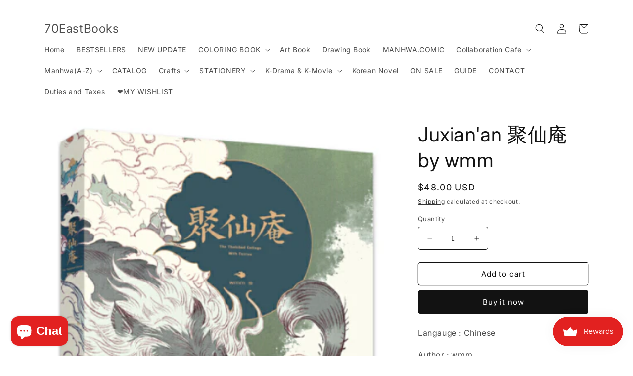

--- FILE ---
content_type: text/html; charset=utf-8
request_url: https://70eastbooks.com/products/juxianan-%E8%81%9A%E4%BB%99%E5%BA%B5-by-wmm
body_size: 41834
content:
<!doctype html>
<html class="no-js" lang="en">
  <head>
    <meta charset="utf-8">
    <meta http-equiv="X-UA-Compatible" content="IE=edge">
    <meta name="viewport" content="width=device-width,initial-scale=1">
    <meta name="theme-color" content="">
    <link rel="canonical" href="https://70eastbooks.com/products/juxianan-%e8%81%9a%e4%bb%99%e5%ba%b5-by-wmm"><link rel="preconnect" href="https://fonts.shopifycdn.com" crossorigin><title>
      Juxian&#39;an 聚仙庵 by wmm
 &ndash; 70EastBooks</title>

    
      <meta name="description" content="Langauge : Chinese Author : wmm July, 2021 Handling time : 1-2 weeks The book revolves around the adventures of a teenager and a frog. It depicts all kinds of people and things they encountered during their adventures in the paradise of Juxian An, full of imagination. The collection of paintings is divided into Taoyuan">
    

    

<meta property="og:site_name" content="70EastBooks">
<meta property="og:url" content="https://70eastbooks.com/products/juxianan-%e8%81%9a%e4%bb%99%e5%ba%b5-by-wmm">
<meta property="og:title" content="Juxian&#39;an 聚仙庵 by wmm">
<meta property="og:type" content="product">
<meta property="og:description" content="Langauge : Chinese Author : wmm July, 2021 Handling time : 1-2 weeks The book revolves around the adventures of a teenager and a frog. It depicts all kinds of people and things they encountered during their adventures in the paradise of Juxian An, full of imagination. The collection of paintings is divided into Taoyuan"><meta property="og:image" content="http://70eastbooks.com/cdn/shop/products/2021-08-04_4.33.16.png?v=1628063281">
  <meta property="og:image:secure_url" content="https://70eastbooks.com/cdn/shop/products/2021-08-04_4.33.16.png?v=1628063281">
  <meta property="og:image:width" content="433">
  <meta property="og:image:height" content="567"><meta property="og:price:amount" content="48.00">
  <meta property="og:price:currency" content="USD"><meta name="twitter:card" content="summary_large_image">
<meta name="twitter:title" content="Juxian&#39;an 聚仙庵 by wmm">
<meta name="twitter:description" content="Langauge : Chinese Author : wmm July, 2021 Handling time : 1-2 weeks The book revolves around the adventures of a teenager and a frog. It depicts all kinds of people and things they encountered during their adventures in the paradise of Juxian An, full of imagination. The collection of paintings is divided into Taoyuan">


    <script src="//70eastbooks.com/cdn/shop/t/28/assets/constants.js?v=58251544750838685771688733067" defer="defer"></script>
    <script src="//70eastbooks.com/cdn/shop/t/28/assets/pubsub.js?v=158357773527763999511688733068" defer="defer"></script>
    <script src="//70eastbooks.com/cdn/shop/t/28/assets/global.js?v=139248116715221171191688733068" defer="defer"></script><script src="//70eastbooks.com/cdn/shop/t/28/assets/animations.js?v=114255849464433187621688733067" defer="defer"></script><script>window.performance && window.performance.mark && window.performance.mark('shopify.content_for_header.start');</script><meta id="shopify-digital-wallet" name="shopify-digital-wallet" content="/34513453194/digital_wallets/dialog">
<meta name="shopify-checkout-api-token" content="75eb428e67ba01154a9797c90f00baa6">
<meta id="in-context-paypal-metadata" data-shop-id="34513453194" data-venmo-supported="false" data-environment="production" data-locale="en_US" data-paypal-v4="true" data-currency="USD">
<link rel="alternate" type="application/json+oembed" href="https://70eastbooks.com/products/juxianan-%e8%81%9a%e4%bb%99%e5%ba%b5-by-wmm.oembed">
<script async="async" src="/checkouts/internal/preloads.js?locale=en-US"></script>
<script id="shopify-features" type="application/json">{"accessToken":"75eb428e67ba01154a9797c90f00baa6","betas":["rich-media-storefront-analytics"],"domain":"70eastbooks.com","predictiveSearch":true,"shopId":34513453194,"locale":"en"}</script>
<script>var Shopify = Shopify || {};
Shopify.shop = "70eastbooks.myshopify.com";
Shopify.locale = "en";
Shopify.currency = {"active":"USD","rate":"1.0"};
Shopify.country = "US";
Shopify.theme = {"name":"Spotlight","id":130696347786,"schema_name":"Spotlight","schema_version":"10.0.0","theme_store_id":1891,"role":"main"};
Shopify.theme.handle = "null";
Shopify.theme.style = {"id":null,"handle":null};
Shopify.cdnHost = "70eastbooks.com/cdn";
Shopify.routes = Shopify.routes || {};
Shopify.routes.root = "/";</script>
<script type="module">!function(o){(o.Shopify=o.Shopify||{}).modules=!0}(window);</script>
<script>!function(o){function n(){var o=[];function n(){o.push(Array.prototype.slice.apply(arguments))}return n.q=o,n}var t=o.Shopify=o.Shopify||{};t.loadFeatures=n(),t.autoloadFeatures=n()}(window);</script>
<script id="shop-js-analytics" type="application/json">{"pageType":"product"}</script>
<script defer="defer" async type="module" src="//70eastbooks.com/cdn/shopifycloud/shop-js/modules/v2/client.init-shop-cart-sync_dlpDe4U9.en.esm.js"></script>
<script defer="defer" async type="module" src="//70eastbooks.com/cdn/shopifycloud/shop-js/modules/v2/chunk.common_FunKbpTJ.esm.js"></script>
<script type="module">
  await import("//70eastbooks.com/cdn/shopifycloud/shop-js/modules/v2/client.init-shop-cart-sync_dlpDe4U9.en.esm.js");
await import("//70eastbooks.com/cdn/shopifycloud/shop-js/modules/v2/chunk.common_FunKbpTJ.esm.js");

  window.Shopify.SignInWithShop?.initShopCartSync?.({"fedCMEnabled":true,"windoidEnabled":true});

</script>
<script>(function() {
  var isLoaded = false;
  function asyncLoad() {
    if (isLoaded) return;
    isLoaded = true;
    var urls = ["\/\/swymv3starter-01.azureedge.net\/code\/swym-shopify.js?shop=70eastbooks.myshopify.com","https:\/\/js.smile.io\/v1\/smile-shopify.js?shop=70eastbooks.myshopify.com","https:\/\/cdn.ryviu.com\/v\/static\/js\/app.js?n=1\u0026shop=70eastbooks.myshopify.com","https:\/\/cdn.jsdelivr.net\/gh\/yunmuqing\/tab-1.0.0@latest\/TnneA4W36det67xK.js?shop=70eastbooks.myshopify.com","https:\/\/pmslider.netlify.app\/preview.js?v=1\u0026shop=70eastbooks.myshopify.com"];
    for (var i = 0; i < urls.length; i++) {
      var s = document.createElement('script');
      s.type = 'text/javascript';
      s.async = true;
      s.src = urls[i];
      var x = document.getElementsByTagName('script')[0];
      x.parentNode.insertBefore(s, x);
    }
  };
  if(window.attachEvent) {
    window.attachEvent('onload', asyncLoad);
  } else {
    window.addEventListener('load', asyncLoad, false);
  }
})();</script>
<script id="__st">var __st={"a":34513453194,"offset":32400,"reqid":"76bfd4ff-45e7-4dab-a88b-87d56d89c1bb-1765412890","pageurl":"70eastbooks.com\/products\/juxianan-%E8%81%9A%E4%BB%99%E5%BA%B5-by-wmm","u":"c561f5167697","p":"product","rtyp":"product","rid":6605986365578};</script>
<script>window.ShopifyPaypalV4VisibilityTracking = true;</script>
<script id="captcha-bootstrap">!function(){'use strict';const t='contact',e='account',n='new_comment',o=[[t,t],['blogs',n],['comments',n],[t,'customer']],c=[[e,'customer_login'],[e,'guest_login'],[e,'recover_customer_password'],[e,'create_customer']],r=t=>t.map((([t,e])=>`form[action*='/${t}']:not([data-nocaptcha='true']) input[name='form_type'][value='${e}']`)).join(','),a=t=>()=>t?[...document.querySelectorAll(t)].map((t=>t.form)):[];function s(){const t=[...o],e=r(t);return a(e)}const i='password',u='form_key',d=['recaptcha-v3-token','g-recaptcha-response','h-captcha-response',i],f=()=>{try{return window.sessionStorage}catch{return}},m='__shopify_v',_=t=>t.elements[u];function p(t,e,n=!1){try{const o=window.sessionStorage,c=JSON.parse(o.getItem(e)),{data:r}=function(t){const{data:e,action:n}=t;return t[m]||n?{data:e,action:n}:{data:t,action:n}}(c);for(const[e,n]of Object.entries(r))t.elements[e]&&(t.elements[e].value=n);n&&o.removeItem(e)}catch(o){console.error('form repopulation failed',{error:o})}}const l='form_type',E='cptcha';function T(t){t.dataset[E]=!0}const w=window,h=w.document,L='Shopify',v='ce_forms',y='captcha';let A=!1;((t,e)=>{const n=(g='f06e6c50-85a8-45c8-87d0-21a2b65856fe',I='https://cdn.shopify.com/shopifycloud/storefront-forms-hcaptcha/ce_storefront_forms_captcha_hcaptcha.v1.5.2.iife.js',D={infoText:'Protected by hCaptcha',privacyText:'Privacy',termsText:'Terms'},(t,e,n)=>{const o=w[L][v],c=o.bindForm;if(c)return c(t,g,e,D).then(n);var r;o.q.push([[t,g,e,D],n]),r=I,A||(h.body.append(Object.assign(h.createElement('script'),{id:'captcha-provider',async:!0,src:r})),A=!0)});var g,I,D;w[L]=w[L]||{},w[L][v]=w[L][v]||{},w[L][v].q=[],w[L][y]=w[L][y]||{},w[L][y].protect=function(t,e){n(t,void 0,e),T(t)},Object.freeze(w[L][y]),function(t,e,n,w,h,L){const[v,y,A,g]=function(t,e,n){const i=e?o:[],u=t?c:[],d=[...i,...u],f=r(d),m=r(i),_=r(d.filter((([t,e])=>n.includes(e))));return[a(f),a(m),a(_),s()]}(w,h,L),I=t=>{const e=t.target;return e instanceof HTMLFormElement?e:e&&e.form},D=t=>v().includes(t);t.addEventListener('submit',(t=>{const e=I(t);if(!e)return;const n=D(e)&&!e.dataset.hcaptchaBound&&!e.dataset.recaptchaBound,o=_(e),c=g().includes(e)&&(!o||!o.value);(n||c)&&t.preventDefault(),c&&!n&&(function(t){try{if(!f())return;!function(t){const e=f();if(!e)return;const n=_(t);if(!n)return;const o=n.value;o&&e.removeItem(o)}(t);const e=Array.from(Array(32),(()=>Math.random().toString(36)[2])).join('');!function(t,e){_(t)||t.append(Object.assign(document.createElement('input'),{type:'hidden',name:u})),t.elements[u].value=e}(t,e),function(t,e){const n=f();if(!n)return;const o=[...t.querySelectorAll(`input[type='${i}']`)].map((({name:t})=>t)),c=[...d,...o],r={};for(const[a,s]of new FormData(t).entries())c.includes(a)||(r[a]=s);n.setItem(e,JSON.stringify({[m]:1,action:t.action,data:r}))}(t,e)}catch(e){console.error('failed to persist form',e)}}(e),e.submit())}));const S=(t,e)=>{t&&!t.dataset[E]&&(n(t,e.some((e=>e===t))),T(t))};for(const o of['focusin','change'])t.addEventListener(o,(t=>{const e=I(t);D(e)&&S(e,y())}));const B=e.get('form_key'),M=e.get(l),P=B&&M;t.addEventListener('DOMContentLoaded',(()=>{const t=y();if(P)for(const e of t)e.elements[l].value===M&&p(e,B);[...new Set([...A(),...v().filter((t=>'true'===t.dataset.shopifyCaptcha))])].forEach((e=>S(e,t)))}))}(h,new URLSearchParams(w.location.search),n,t,e,['guest_login'])})(!0,!0)}();</script>
<script integrity="sha256-52AcMU7V7pcBOXWImdc/TAGTFKeNjmkeM1Pvks/DTgc=" data-source-attribution="shopify.loadfeatures" defer="defer" src="//70eastbooks.com/cdn/shopifycloud/storefront/assets/storefront/load_feature-81c60534.js" crossorigin="anonymous"></script>
<script data-source-attribution="shopify.dynamic_checkout.dynamic.init">var Shopify=Shopify||{};Shopify.PaymentButton=Shopify.PaymentButton||{isStorefrontPortableWallets:!0,init:function(){window.Shopify.PaymentButton.init=function(){};var t=document.createElement("script");t.src="https://70eastbooks.com/cdn/shopifycloud/portable-wallets/latest/portable-wallets.en.js",t.type="module",document.head.appendChild(t)}};
</script>
<script data-source-attribution="shopify.dynamic_checkout.buyer_consent">
  function portableWalletsHideBuyerConsent(e){var t=document.getElementById("shopify-buyer-consent"),n=document.getElementById("shopify-subscription-policy-button");t&&n&&(t.classList.add("hidden"),t.setAttribute("aria-hidden","true"),n.removeEventListener("click",e))}function portableWalletsShowBuyerConsent(e){var t=document.getElementById("shopify-buyer-consent"),n=document.getElementById("shopify-subscription-policy-button");t&&n&&(t.classList.remove("hidden"),t.removeAttribute("aria-hidden"),n.addEventListener("click",e))}window.Shopify?.PaymentButton&&(window.Shopify.PaymentButton.hideBuyerConsent=portableWalletsHideBuyerConsent,window.Shopify.PaymentButton.showBuyerConsent=portableWalletsShowBuyerConsent);
</script>
<script>
  function portableWalletsCleanup(e){e&&e.src&&console.error("Failed to load portable wallets script "+e.src);var t=document.querySelectorAll("shopify-accelerated-checkout .shopify-payment-button__skeleton, shopify-accelerated-checkout-cart .wallet-cart-button__skeleton"),e=document.getElementById("shopify-buyer-consent");for(let e=0;e<t.length;e++)t[e].remove();e&&e.remove()}function portableWalletsNotLoadedAsModule(e){e instanceof ErrorEvent&&"string"==typeof e.message&&e.message.includes("import.meta")&&"string"==typeof e.filename&&e.filename.includes("portable-wallets")&&(window.removeEventListener("error",portableWalletsNotLoadedAsModule),window.Shopify.PaymentButton.failedToLoad=e,"loading"===document.readyState?document.addEventListener("DOMContentLoaded",window.Shopify.PaymentButton.init):window.Shopify.PaymentButton.init())}window.addEventListener("error",portableWalletsNotLoadedAsModule);
</script>

<script type="module" src="https://70eastbooks.com/cdn/shopifycloud/portable-wallets/latest/portable-wallets.en.js" onError="portableWalletsCleanup(this)" crossorigin="anonymous"></script>
<script nomodule>
  document.addEventListener("DOMContentLoaded", portableWalletsCleanup);
</script>

<link id="shopify-accelerated-checkout-styles" rel="stylesheet" media="screen" href="https://70eastbooks.com/cdn/shopifycloud/portable-wallets/latest/accelerated-checkout-backwards-compat.css" crossorigin="anonymous">
<style id="shopify-accelerated-checkout-cart">
        #shopify-buyer-consent {
  margin-top: 1em;
  display: inline-block;
  width: 100%;
}

#shopify-buyer-consent.hidden {
  display: none;
}

#shopify-subscription-policy-button {
  background: none;
  border: none;
  padding: 0;
  text-decoration: underline;
  font-size: inherit;
  cursor: pointer;
}

#shopify-subscription-policy-button::before {
  box-shadow: none;
}

      </style>
<script id="sections-script" data-sections="header" defer="defer" src="//70eastbooks.com/cdn/shop/t/28/compiled_assets/scripts.js?3243"></script>
<script>window.performance && window.performance.mark && window.performance.mark('shopify.content_for_header.end');</script>


    <style data-shopify>
      @font-face {
  font-family: Inter;
  font-weight: 400;
  font-style: normal;
  font-display: swap;
  src: url("//70eastbooks.com/cdn/fonts/inter/inter_n4.b2a3f24c19b4de56e8871f609e73ca7f6d2e2bb9.woff2") format("woff2"),
       url("//70eastbooks.com/cdn/fonts/inter/inter_n4.af8052d517e0c9ffac7b814872cecc27ae1fa132.woff") format("woff");
}

      @font-face {
  font-family: Inter;
  font-weight: 700;
  font-style: normal;
  font-display: swap;
  src: url("//70eastbooks.com/cdn/fonts/inter/inter_n7.02711e6b374660cfc7915d1afc1c204e633421e4.woff2") format("woff2"),
       url("//70eastbooks.com/cdn/fonts/inter/inter_n7.6dab87426f6b8813070abd79972ceaf2f8d3b012.woff") format("woff");
}

      @font-face {
  font-family: Inter;
  font-weight: 400;
  font-style: italic;
  font-display: swap;
  src: url("//70eastbooks.com/cdn/fonts/inter/inter_i4.feae1981dda792ab80d117249d9c7e0f1017e5b3.woff2") format("woff2"),
       url("//70eastbooks.com/cdn/fonts/inter/inter_i4.62773b7113d5e5f02c71486623cf828884c85c6e.woff") format("woff");
}

      @font-face {
  font-family: Inter;
  font-weight: 700;
  font-style: italic;
  font-display: swap;
  src: url("//70eastbooks.com/cdn/fonts/inter/inter_i7.b377bcd4cc0f160622a22d638ae7e2cd9b86ea4c.woff2") format("woff2"),
       url("//70eastbooks.com/cdn/fonts/inter/inter_i7.7c69a6a34e3bb44fcf6f975857e13b9a9b25beb4.woff") format("woff");
}

      @font-face {
  font-family: Inter;
  font-weight: 400;
  font-style: normal;
  font-display: swap;
  src: url("//70eastbooks.com/cdn/fonts/inter/inter_n4.b2a3f24c19b4de56e8871f609e73ca7f6d2e2bb9.woff2") format("woff2"),
       url("//70eastbooks.com/cdn/fonts/inter/inter_n4.af8052d517e0c9ffac7b814872cecc27ae1fa132.woff") format("woff");
}


      
        :root,
        .color-background-1 {
          --color-background: 255,255,255;
        
          --gradient-background: #ffffff;
        
        --color-foreground: 18,18,18;
        --color-shadow: 18,18,18;
        --color-button: 18,18,18;
        --color-button-text: 255,255,255;
        --color-secondary-button: 255,255,255;
        --color-secondary-button-text: 18,18,18;
        --color-link: 18,18,18;
        --color-badge-foreground: 18,18,18;
        --color-badge-background: 255,255,255;
        --color-badge-border: 18,18,18;
        --payment-terms-background-color: rgb(255 255 255);
      }
      
        
        .color-background-2 {
          --color-background: 243,243,243;
        
          --gradient-background: #f3f3f3;
        
        --color-foreground: 18,18,18;
        --color-shadow: 18,18,18;
        --color-button: 18,18,18;
        --color-button-text: 243,243,243;
        --color-secondary-button: 243,243,243;
        --color-secondary-button-text: 18,18,18;
        --color-link: 18,18,18;
        --color-badge-foreground: 18,18,18;
        --color-badge-background: 243,243,243;
        --color-badge-border: 18,18,18;
        --payment-terms-background-color: rgb(243 243 243);
      }
      
        
        .color-inverse {
          --color-background: 18,18,18;
        
          --gradient-background: #121212;
        
        --color-foreground: 255,255,255;
        --color-shadow: 18,18,18;
        --color-button: 255,255,255;
        --color-button-text: 18,18,18;
        --color-secondary-button: 18,18,18;
        --color-secondary-button-text: 255,255,255;
        --color-link: 255,255,255;
        --color-badge-foreground: 255,255,255;
        --color-badge-background: 18,18,18;
        --color-badge-border: 255,255,255;
        --payment-terms-background-color: rgb(18 18 18);
      }
      
        
        .color-accent-1 {
          --color-background: 18,18,18;
        
          --gradient-background: #121212;
        
        --color-foreground: 255,255,255;
        --color-shadow: 18,18,18;
        --color-button: 255,255,255;
        --color-button-text: 18,18,18;
        --color-secondary-button: 18,18,18;
        --color-secondary-button-text: 255,255,255;
        --color-link: 255,255,255;
        --color-badge-foreground: 255,255,255;
        --color-badge-background: 18,18,18;
        --color-badge-border: 255,255,255;
        --payment-terms-background-color: rgb(18 18 18);
      }
      
        
        .color-accent-2 {
          --color-background: 185,0,0;
        
          --gradient-background: #b90000;
        
        --color-foreground: 255,255,255;
        --color-shadow: 18,18,18;
        --color-button: 255,255,255;
        --color-button-text: 185,0,0;
        --color-secondary-button: 185,0,0;
        --color-secondary-button-text: 255,255,255;
        --color-link: 255,255,255;
        --color-badge-foreground: 255,255,255;
        --color-badge-background: 185,0,0;
        --color-badge-border: 255,255,255;
        --payment-terms-background-color: rgb(185 0 0);
      }
      

      body, .color-background-1, .color-background-2, .color-inverse, .color-accent-1, .color-accent-2 {
        color: rgba(var(--color-foreground), 0.75);
        background-color: rgb(var(--color-background));
      }

      :root {
        --font-body-family: Inter, sans-serif;
        --font-body-style: normal;
        --font-body-weight: 400;
        --font-body-weight-bold: 700;

        --font-heading-family: Inter, sans-serif;
        --font-heading-style: normal;
        --font-heading-weight: 400;

        --font-body-scale: 1.0;
        --font-heading-scale: 1.0;

        --media-padding: px;
        --media-border-opacity: 0.0;
        --media-border-width: 0px;
        --media-radius: 4px;
        --media-shadow-opacity: 0.0;
        --media-shadow-horizontal-offset: 0px;
        --media-shadow-vertical-offset: 4px;
        --media-shadow-blur-radius: 5px;
        --media-shadow-visible: 0;

        --page-width: 120rem;
        --page-width-margin: 0rem;

        --product-card-image-padding: 0.0rem;
        --product-card-corner-radius: 1.6rem;
        --product-card-text-alignment: left;
        --product-card-border-width: 0.0rem;
        --product-card-border-opacity: 0.1;
        --product-card-shadow-opacity: 0.0;
        --product-card-shadow-visible: 0;
        --product-card-shadow-horizontal-offset: 0.0rem;
        --product-card-shadow-vertical-offset: 0.4rem;
        --product-card-shadow-blur-radius: 0.5rem;

        --collection-card-image-padding: 0.0rem;
        --collection-card-corner-radius: 1.6rem;
        --collection-card-text-alignment: left;
        --collection-card-border-width: 0.0rem;
        --collection-card-border-opacity: 0.1;
        --collection-card-shadow-opacity: 0.0;
        --collection-card-shadow-visible: 0;
        --collection-card-shadow-horizontal-offset: 0.0rem;
        --collection-card-shadow-vertical-offset: 0.4rem;
        --collection-card-shadow-blur-radius: 0.5rem;

        --blog-card-image-padding: 0.0rem;
        --blog-card-corner-radius: 1.6rem;
        --blog-card-text-alignment: left;
        --blog-card-border-width: 0.0rem;
        --blog-card-border-opacity: 0.1;
        --blog-card-shadow-opacity: 0.0;
        --blog-card-shadow-visible: 0;
        --blog-card-shadow-horizontal-offset: 0.0rem;
        --blog-card-shadow-vertical-offset: 0.4rem;
        --blog-card-shadow-blur-radius: 0.5rem;

        --badge-corner-radius: 0.4rem;

        --popup-border-width: 1px;
        --popup-border-opacity: 1.0;
        --popup-corner-radius: 4px;
        --popup-shadow-opacity: 0.0;
        --popup-shadow-horizontal-offset: 0px;
        --popup-shadow-vertical-offset: 4px;
        --popup-shadow-blur-radius: 5px;

        --drawer-border-width: 1px;
        --drawer-border-opacity: 0.1;
        --drawer-shadow-opacity: 0.0;
        --drawer-shadow-horizontal-offset: 0px;
        --drawer-shadow-vertical-offset: 4px;
        --drawer-shadow-blur-radius: 5px;

        --spacing-sections-desktop: 0px;
        --spacing-sections-mobile: 0px;

        --grid-desktop-vertical-spacing: 16px;
        --grid-desktop-horizontal-spacing: 16px;
        --grid-mobile-vertical-spacing: 8px;
        --grid-mobile-horizontal-spacing: 8px;

        --text-boxes-border-opacity: 0.1;
        --text-boxes-border-width: 0px;
        --text-boxes-radius: 0px;
        --text-boxes-shadow-opacity: 0.0;
        --text-boxes-shadow-visible: 0;
        --text-boxes-shadow-horizontal-offset: 0px;
        --text-boxes-shadow-vertical-offset: 4px;
        --text-boxes-shadow-blur-radius: 5px;

        --buttons-radius: 4px;
        --buttons-radius-outset: 5px;
        --buttons-border-width: 1px;
        --buttons-border-opacity: 1.0;
        --buttons-shadow-opacity: 0.0;
        --buttons-shadow-visible: 0;
        --buttons-shadow-horizontal-offset: 0px;
        --buttons-shadow-vertical-offset: 4px;
        --buttons-shadow-blur-radius: 5px;
        --buttons-border-offset: 0.3px;

        --inputs-radius: 4px;
        --inputs-border-width: 1px;
        --inputs-border-opacity: 1.0;
        --inputs-shadow-opacity: 0.0;
        --inputs-shadow-horizontal-offset: 0px;
        --inputs-margin-offset: 0px;
        --inputs-shadow-vertical-offset: 4px;
        --inputs-shadow-blur-radius: 5px;
        --inputs-radius-outset: 5px;

        --variant-pills-radius: 40px;
        --variant-pills-border-width: 1px;
        --variant-pills-border-opacity: 0.55;
        --variant-pills-shadow-opacity: 0.0;
        --variant-pills-shadow-horizontal-offset: 0px;
        --variant-pills-shadow-vertical-offset: 4px;
        --variant-pills-shadow-blur-radius: 5px;
      }

      *,
      *::before,
      *::after {
        box-sizing: inherit;
      }

      html {
        box-sizing: border-box;
        font-size: calc(var(--font-body-scale) * 62.5%);
        height: 100%;
      }

      body {
        display: grid;
        grid-template-rows: auto auto 1fr auto;
        grid-template-columns: 100%;
        min-height: 100%;
        margin: 0;
        font-size: 1.5rem;
        letter-spacing: 0.06rem;
        line-height: calc(1 + 0.8 / var(--font-body-scale));
        font-family: var(--font-body-family);
        font-style: var(--font-body-style);
        font-weight: var(--font-body-weight);
      }

      @media screen and (min-width: 750px) {
        body {
          font-size: 1.6rem;
        }
      }
    </style>

    <link href="//70eastbooks.com/cdn/shop/t/28/assets/base.css?v=117828829876360325261688733068" rel="stylesheet" type="text/css" media="all" />
<link rel="preload" as="font" href="//70eastbooks.com/cdn/fonts/inter/inter_n4.b2a3f24c19b4de56e8871f609e73ca7f6d2e2bb9.woff2" type="font/woff2" crossorigin><link rel="preload" as="font" href="//70eastbooks.com/cdn/fonts/inter/inter_n4.b2a3f24c19b4de56e8871f609e73ca7f6d2e2bb9.woff2" type="font/woff2" crossorigin><link
        rel="stylesheet"
        href="//70eastbooks.com/cdn/shop/t/28/assets/component-predictive-search.css?v=118923337488134913561688733067"
        media="print"
        onload="this.media='all'"
      ><script>
      document.documentElement.className = document.documentElement.className.replace('no-js', 'js');
      if (Shopify.designMode) {
        document.documentElement.classList.add('shopify-design-mode');
      }
    </script>
  


<!-- BEGIN app block: shopify://apps/ryviu-product-reviews-app/blocks/ryviu-js/807ad6ed-1a6a-4559-abea-ed062858d9da -->
<script>
  // RYVIU APP :: Settings
  var ryviu_global_settings = {"form":{"showTitle":true,"titleForm":"Rate Us","titleName":"Your Name","colorInput":"#464646","colorTitle":"#696969","noticeName":"Your name is required field","titleEmail":"Your Email","autoPublish":true,"colorNotice":"#dd2c00","colorSubmit":"#ffffff","noticeEmail":"Your email is required and valid email","titleSubmit":"Submit Your Review","titleSubject":"Review Title","titleSuccess":"Thank you! Your review is submited.","colorStarForm":"#ececec","noticeSubject":"Title is required field","showtitleForm":true,"titleMessenger":"Review Content","noticeMessenger":"Your review is required field","placeholderName":"John Smith","starActivecolor":"#fdbc00","backgroundSubmit":"#00aeef","placeholderEmail":"example@yourdomain.com","placeholderSubject":"Look great","placeholderMessenger":"Write something","loadAfterContentLoaded":true},"questions":{"by_text":"Author","of_text":"of","on_text":"am","des_form":"Ask a question to the community here","name_form":"Your Name","email_form":"Your E-Mail Adresse","input_text":"Have a question? Search for answers","title_form":"No answer found?","answer_form":"Your answers","answer_text":"Answer question","newest_text":"Latest New","notice_form":"Complete before submitting","submit_form":"Send a question","helpful_text":"Most helpful","showing_text":"Show","question_form":"Your question","titleCustomer":"","community_text":"Ask the community here","questions_text":"questions","title_answer_form":"Answer question","ask_community_text":"Ask the community","submit_answer_form":"Send a reply","write_question_text":"Ask a question","question_answer_form":"Question","placeholder_answer_form":"Answer is a required field!","placeholder_question_form":"Question is a required field!"},"review_widget":{"star":1,"style":"style2","title":true,"ofText":"of","tstar1":"Terrible","tstar2":"Poor","tstar3":"Average","tstar4":"Very Good","tstar5":"Excellent","nostars":false,"nowrite":false,"hideFlag":false,"hidedate":false,"noavatar":false,"noreview":true,"order_by":"late","showFull":true,"showText":"Show:","showspam":true,"noReviews":"No reviews","outofText":"out of","random_to":20,"ryplyText":"Comment","starStyle":"style1","starcolor":"#e6e6e6","starsText":"stars","boostPopup":false,"colorTitle":"#6c8187","colorWrite":"#ffffff","customDate":"dd\/MM\/yy","dateSelect":"dateDefaut","helpulText":"Is this helpful?","latestText":"Latest","nolastname":false,"oldestText":"Oldest","paddingTop":"0","reviewText":"review","sortbyText":"Sort by:","starHeight":13,"titleWrite":"Write a review","borderColor":"#ffffff","borderStyle":"solid","borderWidth":"0","colorAvatar":"#f8f8f8","firstReview":"Write a first review now","paddingLeft":"0","random_from":0,"reviewsText":"reviews","showingText":"Showing","disableReply":false,"paddingRight":"0","payment_type":"Monthly","textVerified":"Verified Purchase","colorVerified":"#05d92d","customer_name":"show_last","disableHelpul":true,"disableWidget":false,"paddingBottom":"0","titleCustomer":"Customer Reviews","filter_reviews":"all","backgroundRyviu":"transparent","backgroundWrite":"#ffb102","disablePurchase":true,"starActiveStyle":"style1","starActivecolor":"#fdbc00","show_title_customer":true,"filter_reviews_local":"US"},"design_settings":{"date":"timeago","sort":"images","paging":"load_more","showing":30,"webFont":"ABeeZee","url_shop":"70eastbooks.com","colection":true,"no_number":false,"no_review":true,"defautDate":"timeago","defaultDate":"timeago","webFontSize":18,"client_theme":"default","no_lazy_show":false,"verify_reply":true,"client_header":"HeaderV3","verify_review":true,"reviews_per_page":"10","aimgs":false}};
  var ryviu_version = '1';
  if (typeof Shopify !== 'undefined' && Shopify.designMode && document.documentElement) {
    document.documentElement.classList.add('ryviu-shopify-mode');
  }
</script>



<!-- END app block --><script src="https://cdn.shopify.com/extensions/019b09ac-3d0b-706e-a61e-4438c1154584/smile-shopify-app-extensions-257/assets/smile-loader.js" type="text/javascript" defer="defer"></script>
<link href="https://cdn.shopify.com/extensions/019add07-df1a-7661-ab21-3addd3e52717/ryviu-theme-extension-60/assets/widget.css" rel="stylesheet" type="text/css" media="all">
<script src="https://cdn.shopify.com/extensions/7bc9bb47-adfa-4267-963e-cadee5096caf/inbox-1252/assets/inbox-chat-loader.js" type="text/javascript" defer="defer"></script>
<link href="https://monorail-edge.shopifysvc.com" rel="dns-prefetch">
<script>(function(){if ("sendBeacon" in navigator && "performance" in window) {try {var session_token_from_headers = performance.getEntriesByType('navigation')[0].serverTiming.find(x => x.name == '_s').description;} catch {var session_token_from_headers = undefined;}var session_cookie_matches = document.cookie.match(/_shopify_s=([^;]*)/);var session_token_from_cookie = session_cookie_matches && session_cookie_matches.length === 2 ? session_cookie_matches[1] : "";var session_token = session_token_from_headers || session_token_from_cookie || "";function handle_abandonment_event(e) {var entries = performance.getEntries().filter(function(entry) {return /monorail-edge.shopifysvc.com/.test(entry.name);});if (!window.abandonment_tracked && entries.length === 0) {window.abandonment_tracked = true;var currentMs = Date.now();var navigation_start = performance.timing.navigationStart;var payload = {shop_id: 34513453194,url: window.location.href,navigation_start,duration: currentMs - navigation_start,session_token,page_type: "product"};window.navigator.sendBeacon("https://monorail-edge.shopifysvc.com/v1/produce", JSON.stringify({schema_id: "online_store_buyer_site_abandonment/1.1",payload: payload,metadata: {event_created_at_ms: currentMs,event_sent_at_ms: currentMs}}));}}window.addEventListener('pagehide', handle_abandonment_event);}}());</script>
<script id="web-pixels-manager-setup">(function e(e,d,r,n,o){if(void 0===o&&(o={}),!Boolean(null===(a=null===(i=window.Shopify)||void 0===i?void 0:i.analytics)||void 0===a?void 0:a.replayQueue)){var i,a;window.Shopify=window.Shopify||{};var t=window.Shopify;t.analytics=t.analytics||{};var s=t.analytics;s.replayQueue=[],s.publish=function(e,d,r){return s.replayQueue.push([e,d,r]),!0};try{self.performance.mark("wpm:start")}catch(e){}var l=function(){var e={modern:/Edge?\/(1{2}[4-9]|1[2-9]\d|[2-9]\d{2}|\d{4,})\.\d+(\.\d+|)|Firefox\/(1{2}[4-9]|1[2-9]\d|[2-9]\d{2}|\d{4,})\.\d+(\.\d+|)|Chrom(ium|e)\/(9{2}|\d{3,})\.\d+(\.\d+|)|(Maci|X1{2}).+ Version\/(15\.\d+|(1[6-9]|[2-9]\d|\d{3,})\.\d+)([,.]\d+|)( \(\w+\)|)( Mobile\/\w+|) Safari\/|Chrome.+OPR\/(9{2}|\d{3,})\.\d+\.\d+|(CPU[ +]OS|iPhone[ +]OS|CPU[ +]iPhone|CPU IPhone OS|CPU iPad OS)[ +]+(15[._]\d+|(1[6-9]|[2-9]\d|\d{3,})[._]\d+)([._]\d+|)|Android:?[ /-](13[3-9]|1[4-9]\d|[2-9]\d{2}|\d{4,})(\.\d+|)(\.\d+|)|Android.+Firefox\/(13[5-9]|1[4-9]\d|[2-9]\d{2}|\d{4,})\.\d+(\.\d+|)|Android.+Chrom(ium|e)\/(13[3-9]|1[4-9]\d|[2-9]\d{2}|\d{4,})\.\d+(\.\d+|)|SamsungBrowser\/([2-9]\d|\d{3,})\.\d+/,legacy:/Edge?\/(1[6-9]|[2-9]\d|\d{3,})\.\d+(\.\d+|)|Firefox\/(5[4-9]|[6-9]\d|\d{3,})\.\d+(\.\d+|)|Chrom(ium|e)\/(5[1-9]|[6-9]\d|\d{3,})\.\d+(\.\d+|)([\d.]+$|.*Safari\/(?![\d.]+ Edge\/[\d.]+$))|(Maci|X1{2}).+ Version\/(10\.\d+|(1[1-9]|[2-9]\d|\d{3,})\.\d+)([,.]\d+|)( \(\w+\)|)( Mobile\/\w+|) Safari\/|Chrome.+OPR\/(3[89]|[4-9]\d|\d{3,})\.\d+\.\d+|(CPU[ +]OS|iPhone[ +]OS|CPU[ +]iPhone|CPU IPhone OS|CPU iPad OS)[ +]+(10[._]\d+|(1[1-9]|[2-9]\d|\d{3,})[._]\d+)([._]\d+|)|Android:?[ /-](13[3-9]|1[4-9]\d|[2-9]\d{2}|\d{4,})(\.\d+|)(\.\d+|)|Mobile Safari.+OPR\/([89]\d|\d{3,})\.\d+\.\d+|Android.+Firefox\/(13[5-9]|1[4-9]\d|[2-9]\d{2}|\d{4,})\.\d+(\.\d+|)|Android.+Chrom(ium|e)\/(13[3-9]|1[4-9]\d|[2-9]\d{2}|\d{4,})\.\d+(\.\d+|)|Android.+(UC? ?Browser|UCWEB|U3)[ /]?(15\.([5-9]|\d{2,})|(1[6-9]|[2-9]\d|\d{3,})\.\d+)\.\d+|SamsungBrowser\/(5\.\d+|([6-9]|\d{2,})\.\d+)|Android.+MQ{2}Browser\/(14(\.(9|\d{2,})|)|(1[5-9]|[2-9]\d|\d{3,})(\.\d+|))(\.\d+|)|K[Aa][Ii]OS\/(3\.\d+|([4-9]|\d{2,})\.\d+)(\.\d+|)/},d=e.modern,r=e.legacy,n=navigator.userAgent;return n.match(d)?"modern":n.match(r)?"legacy":"unknown"}(),u="modern"===l?"modern":"legacy",c=(null!=n?n:{modern:"",legacy:""})[u],f=function(e){return[e.baseUrl,"/wpm","/b",e.hashVersion,"modern"===e.buildTarget?"m":"l",".js"].join("")}({baseUrl:d,hashVersion:r,buildTarget:u}),m=function(e){var d=e.version,r=e.bundleTarget,n=e.surface,o=e.pageUrl,i=e.monorailEndpoint;return{emit:function(e){var a=e.status,t=e.errorMsg,s=(new Date).getTime(),l=JSON.stringify({metadata:{event_sent_at_ms:s},events:[{schema_id:"web_pixels_manager_load/3.1",payload:{version:d,bundle_target:r,page_url:o,status:a,surface:n,error_msg:t},metadata:{event_created_at_ms:s}}]});if(!i)return console&&console.warn&&console.warn("[Web Pixels Manager] No Monorail endpoint provided, skipping logging."),!1;try{return self.navigator.sendBeacon.bind(self.navigator)(i,l)}catch(e){}var u=new XMLHttpRequest;try{return u.open("POST",i,!0),u.setRequestHeader("Content-Type","text/plain"),u.send(l),!0}catch(e){return console&&console.warn&&console.warn("[Web Pixels Manager] Got an unhandled error while logging to Monorail."),!1}}}}({version:r,bundleTarget:l,surface:e.surface,pageUrl:self.location.href,monorailEndpoint:e.monorailEndpoint});try{o.browserTarget=l,function(e){var d=e.src,r=e.async,n=void 0===r||r,o=e.onload,i=e.onerror,a=e.sri,t=e.scriptDataAttributes,s=void 0===t?{}:t,l=document.createElement("script"),u=document.querySelector("head"),c=document.querySelector("body");if(l.async=n,l.src=d,a&&(l.integrity=a,l.crossOrigin="anonymous"),s)for(var f in s)if(Object.prototype.hasOwnProperty.call(s,f))try{l.dataset[f]=s[f]}catch(e){}if(o&&l.addEventListener("load",o),i&&l.addEventListener("error",i),u)u.appendChild(l);else{if(!c)throw new Error("Did not find a head or body element to append the script");c.appendChild(l)}}({src:f,async:!0,onload:function(){if(!function(){var e,d;return Boolean(null===(d=null===(e=window.Shopify)||void 0===e?void 0:e.analytics)||void 0===d?void 0:d.initialized)}()){var d=window.webPixelsManager.init(e)||void 0;if(d){var r=window.Shopify.analytics;r.replayQueue.forEach((function(e){var r=e[0],n=e[1],o=e[2];d.publishCustomEvent(r,n,o)})),r.replayQueue=[],r.publish=d.publishCustomEvent,r.visitor=d.visitor,r.initialized=!0}}},onerror:function(){return m.emit({status:"failed",errorMsg:"".concat(f," has failed to load")})},sri:function(e){var d=/^sha384-[A-Za-z0-9+/=]+$/;return"string"==typeof e&&d.test(e)}(c)?c:"",scriptDataAttributes:o}),m.emit({status:"loading"})}catch(e){m.emit({status:"failed",errorMsg:(null==e?void 0:e.message)||"Unknown error"})}}})({shopId: 34513453194,storefrontBaseUrl: "https://70eastbooks.com",extensionsBaseUrl: "https://extensions.shopifycdn.com/cdn/shopifycloud/web-pixels-manager",monorailEndpoint: "https://monorail-edge.shopifysvc.com/unstable/produce_batch",surface: "storefront-renderer",enabledBetaFlags: ["2dca8a86"],webPixelsConfigList: [{"id":"shopify-app-pixel","configuration":"{}","eventPayloadVersion":"v1","runtimeContext":"STRICT","scriptVersion":"0450","apiClientId":"shopify-pixel","type":"APP","privacyPurposes":["ANALYTICS","MARKETING"]},{"id":"shopify-custom-pixel","eventPayloadVersion":"v1","runtimeContext":"LAX","scriptVersion":"0450","apiClientId":"shopify-pixel","type":"CUSTOM","privacyPurposes":["ANALYTICS","MARKETING"]}],isMerchantRequest: false,initData: {"shop":{"name":"70EastBooks","paymentSettings":{"currencyCode":"USD"},"myshopifyDomain":"70eastbooks.myshopify.com","countryCode":"KR","storefrontUrl":"https:\/\/70eastbooks.com"},"customer":null,"cart":null,"checkout":null,"productVariants":[{"price":{"amount":48.0,"currencyCode":"USD"},"product":{"title":"Juxian'an 聚仙庵 by wmm","vendor":"70EastBooks","id":"6605986365578","untranslatedTitle":"Juxian'an 聚仙庵 by wmm","url":"\/products\/juxianan-%E8%81%9A%E4%BB%99%E5%BA%B5-by-wmm","type":""},"id":"39785199337610","image":{"src":"\/\/70eastbooks.com\/cdn\/shop\/products\/2021-08-04_4.33.16.png?v=1628063281"},"sku":"9787517844136","title":"Default Title","untranslatedTitle":"Default Title"}],"purchasingCompany":null},},"https://70eastbooks.com/cdn","ae1676cfwd2530674p4253c800m34e853cb",{"modern":"","legacy":""},{"shopId":"34513453194","storefrontBaseUrl":"https:\/\/70eastbooks.com","extensionBaseUrl":"https:\/\/extensions.shopifycdn.com\/cdn\/shopifycloud\/web-pixels-manager","surface":"storefront-renderer","enabledBetaFlags":"[\"2dca8a86\"]","isMerchantRequest":"false","hashVersion":"ae1676cfwd2530674p4253c800m34e853cb","publish":"custom","events":"[[\"page_viewed\",{}],[\"product_viewed\",{\"productVariant\":{\"price\":{\"amount\":48.0,\"currencyCode\":\"USD\"},\"product\":{\"title\":\"Juxian'an 聚仙庵 by wmm\",\"vendor\":\"70EastBooks\",\"id\":\"6605986365578\",\"untranslatedTitle\":\"Juxian'an 聚仙庵 by wmm\",\"url\":\"\/products\/juxianan-%E8%81%9A%E4%BB%99%E5%BA%B5-by-wmm\",\"type\":\"\"},\"id\":\"39785199337610\",\"image\":{\"src\":\"\/\/70eastbooks.com\/cdn\/shop\/products\/2021-08-04_4.33.16.png?v=1628063281\"},\"sku\":\"9787517844136\",\"title\":\"Default Title\",\"untranslatedTitle\":\"Default Title\"}}]]"});</script><script>
  window.ShopifyAnalytics = window.ShopifyAnalytics || {};
  window.ShopifyAnalytics.meta = window.ShopifyAnalytics.meta || {};
  window.ShopifyAnalytics.meta.currency = 'USD';
  var meta = {"product":{"id":6605986365578,"gid":"gid:\/\/shopify\/Product\/6605986365578","vendor":"70EastBooks","type":"","variants":[{"id":39785199337610,"price":4800,"name":"Juxian'an 聚仙庵 by wmm","public_title":null,"sku":"9787517844136"}],"remote":false},"page":{"pageType":"product","resourceType":"product","resourceId":6605986365578}};
  for (var attr in meta) {
    window.ShopifyAnalytics.meta[attr] = meta[attr];
  }
</script>
<script class="analytics">
  (function () {
    var customDocumentWrite = function(content) {
      var jquery = null;

      if (window.jQuery) {
        jquery = window.jQuery;
      } else if (window.Checkout && window.Checkout.$) {
        jquery = window.Checkout.$;
      }

      if (jquery) {
        jquery('body').append(content);
      }
    };

    var hasLoggedConversion = function(token) {
      if (token) {
        return document.cookie.indexOf('loggedConversion=' + token) !== -1;
      }
      return false;
    }

    var setCookieIfConversion = function(token) {
      if (token) {
        var twoMonthsFromNow = new Date(Date.now());
        twoMonthsFromNow.setMonth(twoMonthsFromNow.getMonth() + 2);

        document.cookie = 'loggedConversion=' + token + '; expires=' + twoMonthsFromNow;
      }
    }

    var trekkie = window.ShopifyAnalytics.lib = window.trekkie = window.trekkie || [];
    if (trekkie.integrations) {
      return;
    }
    trekkie.methods = [
      'identify',
      'page',
      'ready',
      'track',
      'trackForm',
      'trackLink'
    ];
    trekkie.factory = function(method) {
      return function() {
        var args = Array.prototype.slice.call(arguments);
        args.unshift(method);
        trekkie.push(args);
        return trekkie;
      };
    };
    for (var i = 0; i < trekkie.methods.length; i++) {
      var key = trekkie.methods[i];
      trekkie[key] = trekkie.factory(key);
    }
    trekkie.load = function(config) {
      trekkie.config = config || {};
      trekkie.config.initialDocumentCookie = document.cookie;
      var first = document.getElementsByTagName('script')[0];
      var script = document.createElement('script');
      script.type = 'text/javascript';
      script.onerror = function(e) {
        var scriptFallback = document.createElement('script');
        scriptFallback.type = 'text/javascript';
        scriptFallback.onerror = function(error) {
                var Monorail = {
      produce: function produce(monorailDomain, schemaId, payload) {
        var currentMs = new Date().getTime();
        var event = {
          schema_id: schemaId,
          payload: payload,
          metadata: {
            event_created_at_ms: currentMs,
            event_sent_at_ms: currentMs
          }
        };
        return Monorail.sendRequest("https://" + monorailDomain + "/v1/produce", JSON.stringify(event));
      },
      sendRequest: function sendRequest(endpointUrl, payload) {
        // Try the sendBeacon API
        if (window && window.navigator && typeof window.navigator.sendBeacon === 'function' && typeof window.Blob === 'function' && !Monorail.isIos12()) {
          var blobData = new window.Blob([payload], {
            type: 'text/plain'
          });

          if (window.navigator.sendBeacon(endpointUrl, blobData)) {
            return true;
          } // sendBeacon was not successful

        } // XHR beacon

        var xhr = new XMLHttpRequest();

        try {
          xhr.open('POST', endpointUrl);
          xhr.setRequestHeader('Content-Type', 'text/plain');
          xhr.send(payload);
        } catch (e) {
          console.log(e);
        }

        return false;
      },
      isIos12: function isIos12() {
        return window.navigator.userAgent.lastIndexOf('iPhone; CPU iPhone OS 12_') !== -1 || window.navigator.userAgent.lastIndexOf('iPad; CPU OS 12_') !== -1;
      }
    };
    Monorail.produce('monorail-edge.shopifysvc.com',
      'trekkie_storefront_load_errors/1.1',
      {shop_id: 34513453194,
      theme_id: 130696347786,
      app_name: "storefront",
      context_url: window.location.href,
      source_url: "//70eastbooks.com/cdn/s/trekkie.storefront.94e7babdf2ec3663c2b14be7d5a3b25b9303ebb0.min.js"});

        };
        scriptFallback.async = true;
        scriptFallback.src = '//70eastbooks.com/cdn/s/trekkie.storefront.94e7babdf2ec3663c2b14be7d5a3b25b9303ebb0.min.js';
        first.parentNode.insertBefore(scriptFallback, first);
      };
      script.async = true;
      script.src = '//70eastbooks.com/cdn/s/trekkie.storefront.94e7babdf2ec3663c2b14be7d5a3b25b9303ebb0.min.js';
      first.parentNode.insertBefore(script, first);
    };
    trekkie.load(
      {"Trekkie":{"appName":"storefront","development":false,"defaultAttributes":{"shopId":34513453194,"isMerchantRequest":null,"themeId":130696347786,"themeCityHash":"11247293252465382898","contentLanguage":"en","currency":"USD","eventMetadataId":"301cf22b-3331-4b07-ad69-50492c0c881e"},"isServerSideCookieWritingEnabled":true,"monorailRegion":"shop_domain","enabledBetaFlags":["f0df213a"]},"Session Attribution":{},"S2S":{"facebookCapiEnabled":false,"source":"trekkie-storefront-renderer","apiClientId":580111}}
    );

    var loaded = false;
    trekkie.ready(function() {
      if (loaded) return;
      loaded = true;

      window.ShopifyAnalytics.lib = window.trekkie;

      var originalDocumentWrite = document.write;
      document.write = customDocumentWrite;
      try { window.ShopifyAnalytics.merchantGoogleAnalytics.call(this); } catch(error) {};
      document.write = originalDocumentWrite;

      window.ShopifyAnalytics.lib.page(null,{"pageType":"product","resourceType":"product","resourceId":6605986365578,"shopifyEmitted":true});

      var match = window.location.pathname.match(/checkouts\/(.+)\/(thank_you|post_purchase)/)
      var token = match? match[1]: undefined;
      if (!hasLoggedConversion(token)) {
        setCookieIfConversion(token);
        window.ShopifyAnalytics.lib.track("Viewed Product",{"currency":"USD","variantId":39785199337610,"productId":6605986365578,"productGid":"gid:\/\/shopify\/Product\/6605986365578","name":"Juxian'an 聚仙庵 by wmm","price":"48.00","sku":"9787517844136","brand":"70EastBooks","variant":null,"category":"","nonInteraction":true,"remote":false},undefined,undefined,{"shopifyEmitted":true});
      window.ShopifyAnalytics.lib.track("monorail:\/\/trekkie_storefront_viewed_product\/1.1",{"currency":"USD","variantId":39785199337610,"productId":6605986365578,"productGid":"gid:\/\/shopify\/Product\/6605986365578","name":"Juxian'an 聚仙庵 by wmm","price":"48.00","sku":"9787517844136","brand":"70EastBooks","variant":null,"category":"","nonInteraction":true,"remote":false,"referer":"https:\/\/70eastbooks.com\/products\/juxianan-%E8%81%9A%E4%BB%99%E5%BA%B5-by-wmm"});
      }
    });


        var eventsListenerScript = document.createElement('script');
        eventsListenerScript.async = true;
        eventsListenerScript.src = "//70eastbooks.com/cdn/shopifycloud/storefront/assets/shop_events_listener-3da45d37.js";
        document.getElementsByTagName('head')[0].appendChild(eventsListenerScript);

})();</script>
<script
  defer
  src="https://70eastbooks.com/cdn/shopifycloud/perf-kit/shopify-perf-kit-2.1.2.min.js"
  data-application="storefront-renderer"
  data-shop-id="34513453194"
  data-render-region="gcp-us-central1"
  data-page-type="product"
  data-theme-instance-id="130696347786"
  data-theme-name="Spotlight"
  data-theme-version="10.0.0"
  data-monorail-region="shop_domain"
  data-resource-timing-sampling-rate="10"
  data-shs="true"
  data-shs-beacon="true"
  data-shs-export-with-fetch="true"
  data-shs-logs-sample-rate="1"
></script>
</head>

  <body class="gradient">
    <a class="skip-to-content-link button visually-hidden" href="#MainContent">
      Skip to content
    </a><!-- BEGIN sections: header-group -->
<div id="shopify-section-sections--15907745792138__header" class="shopify-section shopify-section-group-header-group section-header"><link rel="stylesheet" href="//70eastbooks.com/cdn/shop/t/28/assets/component-list-menu.css?v=151968516119678728991688733068" media="print" onload="this.media='all'">
<link rel="stylesheet" href="//70eastbooks.com/cdn/shop/t/28/assets/component-search.css?v=130382253973794904871688733067" media="print" onload="this.media='all'">
<link rel="stylesheet" href="//70eastbooks.com/cdn/shop/t/28/assets/component-menu-drawer.css?v=160161990486659892291688733067" media="print" onload="this.media='all'">
<link rel="stylesheet" href="//70eastbooks.com/cdn/shop/t/28/assets/component-cart-notification.css?v=54116361853792938221688733067" media="print" onload="this.media='all'">
<link rel="stylesheet" href="//70eastbooks.com/cdn/shop/t/28/assets/component-cart-items.css?v=4628327769354762111688733068" media="print" onload="this.media='all'"><link rel="stylesheet" href="//70eastbooks.com/cdn/shop/t/28/assets/component-price.css?v=65402837579211014041688733067" media="print" onload="this.media='all'">
  <link rel="stylesheet" href="//70eastbooks.com/cdn/shop/t/28/assets/component-loading-overlay.css?v=43236910203777044501688733069" media="print" onload="this.media='all'"><noscript><link href="//70eastbooks.com/cdn/shop/t/28/assets/component-list-menu.css?v=151968516119678728991688733068" rel="stylesheet" type="text/css" media="all" /></noscript>
<noscript><link href="//70eastbooks.com/cdn/shop/t/28/assets/component-search.css?v=130382253973794904871688733067" rel="stylesheet" type="text/css" media="all" /></noscript>
<noscript><link href="//70eastbooks.com/cdn/shop/t/28/assets/component-menu-drawer.css?v=160161990486659892291688733067" rel="stylesheet" type="text/css" media="all" /></noscript>
<noscript><link href="//70eastbooks.com/cdn/shop/t/28/assets/component-cart-notification.css?v=54116361853792938221688733067" rel="stylesheet" type="text/css" media="all" /></noscript>
<noscript><link href="//70eastbooks.com/cdn/shop/t/28/assets/component-cart-items.css?v=4628327769354762111688733068" rel="stylesheet" type="text/css" media="all" /></noscript>

<style>
  header-drawer {
    justify-self: start;
    margin-left: -1.2rem;
  }@media screen and (min-width: 990px) {
      header-drawer {
        display: none;
      }
    }.menu-drawer-container {
    display: flex;
  }

  .list-menu {
    list-style: none;
    padding: 0;
    margin: 0;
  }

  .list-menu--inline {
    display: inline-flex;
    flex-wrap: wrap;
  }

  summary.list-menu__item {
    padding-right: 2.7rem;
  }

  .list-menu__item {
    display: flex;
    align-items: center;
    line-height: calc(1 + 0.3 / var(--font-body-scale));
  }

  .list-menu__item--link {
    text-decoration: none;
    padding-bottom: 1rem;
    padding-top: 1rem;
    line-height: calc(1 + 0.8 / var(--font-body-scale));
  }

  @media screen and (min-width: 750px) {
    .list-menu__item--link {
      padding-bottom: 0.5rem;
      padding-top: 0.5rem;
    }
  }
</style><style data-shopify>.header {
    padding-top: 18px;
    padding-bottom: 6px;
  }

  .section-header {
    position: sticky; /* This is for fixing a Safari z-index issue. PR #2147 */
    margin-bottom: 9px;
  }

  @media screen and (min-width: 750px) {
    .section-header {
      margin-bottom: 12px;
    }
  }

  @media screen and (min-width: 990px) {
    .header {
      padding-top: 36px;
      padding-bottom: 12px;
    }
  }</style><script src="//70eastbooks.com/cdn/shop/t/28/assets/details-disclosure.js?v=13653116266235556501688733068" defer="defer"></script>
<script src="//70eastbooks.com/cdn/shop/t/28/assets/details-modal.js?v=25581673532751508451688733068" defer="defer"></script>
<script src="//70eastbooks.com/cdn/shop/t/28/assets/cart-notification.js?v=133508293167896966491688733067" defer="defer"></script>
<script src="//70eastbooks.com/cdn/shop/t/28/assets/search-form.js?v=133129549252120666541688733068" defer="defer"></script><svg xmlns="http://www.w3.org/2000/svg" class="hidden">
  <symbol id="icon-search" viewbox="0 0 18 19" fill="none">
    <path fill-rule="evenodd" clip-rule="evenodd" d="M11.03 11.68A5.784 5.784 0 112.85 3.5a5.784 5.784 0 018.18 8.18zm.26 1.12a6.78 6.78 0 11.72-.7l5.4 5.4a.5.5 0 11-.71.7l-5.41-5.4z" fill="currentColor"/>
  </symbol>

  <symbol id="icon-reset" class="icon icon-close"  fill="none" viewBox="0 0 18 18" stroke="currentColor">
    <circle r="8.5" cy="9" cx="9" stroke-opacity="0.2"/>
    <path d="M6.82972 6.82915L1.17193 1.17097" stroke-linecap="round" stroke-linejoin="round" transform="translate(5 5)"/>
    <path d="M1.22896 6.88502L6.77288 1.11523" stroke-linecap="round" stroke-linejoin="round" transform="translate(5 5)"/>
  </symbol>

  <symbol id="icon-close" class="icon icon-close" fill="none" viewBox="0 0 18 17">
    <path d="M.865 15.978a.5.5 0 00.707.707l7.433-7.431 7.579 7.282a.501.501 0 00.846-.37.5.5 0 00-.153-.351L9.712 8.546l7.417-7.416a.5.5 0 10-.707-.708L8.991 7.853 1.413.573a.5.5 0 10-.693.72l7.563 7.268-7.418 7.417z" fill="currentColor">
  </symbol>
</svg><sticky-header data-sticky-type="on-scroll-up" class="header-wrapper color-background-1 gradient"><header class="header header--top-left header--mobile-center page-width header--has-menu header--has-social header--has-account">

<header-drawer data-breakpoint="tablet">
  <details id="Details-menu-drawer-container" class="menu-drawer-container">
    <summary
      class="header__icon header__icon--menu header__icon--summary link focus-inset"
      aria-label="Menu"
    >
      <span>
        <svg
  xmlns="http://www.w3.org/2000/svg"
  aria-hidden="true"
  focusable="false"
  class="icon icon-hamburger"
  fill="none"
  viewBox="0 0 18 16"
>
  <path d="M1 .5a.5.5 0 100 1h15.71a.5.5 0 000-1H1zM.5 8a.5.5 0 01.5-.5h15.71a.5.5 0 010 1H1A.5.5 0 01.5 8zm0 7a.5.5 0 01.5-.5h15.71a.5.5 0 010 1H1a.5.5 0 01-.5-.5z" fill="currentColor">
</svg>

        <svg
  xmlns="http://www.w3.org/2000/svg"
  aria-hidden="true"
  focusable="false"
  class="icon icon-close"
  fill="none"
  viewBox="0 0 18 17"
>
  <path d="M.865 15.978a.5.5 0 00.707.707l7.433-7.431 7.579 7.282a.501.501 0 00.846-.37.5.5 0 00-.153-.351L9.712 8.546l7.417-7.416a.5.5 0 10-.707-.708L8.991 7.853 1.413.573a.5.5 0 10-.693.72l7.563 7.268-7.418 7.417z" fill="currentColor">
</svg>

      </span>
    </summary>
    <div id="menu-drawer" class="gradient menu-drawer motion-reduce">
      <div class="menu-drawer__inner-container">
        <div class="menu-drawer__navigation-container">
          <nav class="menu-drawer__navigation">
            <ul class="menu-drawer__menu has-submenu list-menu" role="list"><li><a
                      id="HeaderDrawer-home"
                      href="/"
                      class="menu-drawer__menu-item list-menu__item link link--text focus-inset"
                      
                    >
                      Home
                    </a></li><li><a
                      id="HeaderDrawer-bestsellers"
                      href="/collections/hot"
                      class="menu-drawer__menu-item list-menu__item link link--text focus-inset"
                      
                    >
                      BESTSELLERS
                    </a></li><li><a
                      id="HeaderDrawer-new-update"
                      href="/collections/pre-order"
                      class="menu-drawer__menu-item list-menu__item link link--text focus-inset"
                      
                    >
                      NEW UPDATE
                    </a></li><li><details id="Details-menu-drawer-menu-item-4">
                      <summary
                        id="HeaderDrawer-coloring-book"
                        class="menu-drawer__menu-item list-menu__item link link--text focus-inset"
                      >
                        COLORING BOOK
                        <svg
  viewBox="0 0 14 10"
  fill="none"
  aria-hidden="true"
  focusable="false"
  class="icon icon-arrow"
  xmlns="http://www.w3.org/2000/svg"
>
  <path fill-rule="evenodd" clip-rule="evenodd" d="M8.537.808a.5.5 0 01.817-.162l4 4a.5.5 0 010 .708l-4 4a.5.5 0 11-.708-.708L11.793 5.5H1a.5.5 0 010-1h10.793L8.646 1.354a.5.5 0 01-.109-.546z" fill="currentColor">
</svg>

                        <svg aria-hidden="true" focusable="false" class="icon icon-caret" viewBox="0 0 10 6">
  <path fill-rule="evenodd" clip-rule="evenodd" d="M9.354.646a.5.5 0 00-.708 0L5 4.293 1.354.646a.5.5 0 00-.708.708l4 4a.5.5 0 00.708 0l4-4a.5.5 0 000-.708z" fill="currentColor">
</svg>

                      </summary>
                      <div
                        id="link-coloring-book"
                        class="menu-drawer__submenu has-submenu gradient motion-reduce"
                        tabindex="-1"
                      >
                        <div class="menu-drawer__inner-submenu">
                          <button class="menu-drawer__close-button link link--text focus-inset" aria-expanded="true">
                            <svg
  viewBox="0 0 14 10"
  fill="none"
  aria-hidden="true"
  focusable="false"
  class="icon icon-arrow"
  xmlns="http://www.w3.org/2000/svg"
>
  <path fill-rule="evenodd" clip-rule="evenodd" d="M8.537.808a.5.5 0 01.817-.162l4 4a.5.5 0 010 .708l-4 4a.5.5 0 11-.708-.708L11.793 5.5H1a.5.5 0 010-1h10.793L8.646 1.354a.5.5 0 01-.109-.546z" fill="currentColor">
</svg>

                            COLORING BOOK
                          </button>
                          <ul class="menu-drawer__menu list-menu" role="list" tabindex="-1"><li><a
                                    id="HeaderDrawer-coloring-book-all"
                                    href="/collections/coloring-book-1"
                                    class="menu-drawer__menu-item link link--text list-menu__item focus-inset"
                                    
                                  >
                                    All
                                  </a></li><li><a
                                    id="HeaderDrawer-coloring-book-animal"
                                    href="/collections/coloring-book-1/animal"
                                    class="menu-drawer__menu-item link link--text list-menu__item focus-inset"
                                    
                                  >
                                    Animal
                                  </a></li><li><a
                                    id="HeaderDrawer-coloring-book-ancient"
                                    href="/collections/coloring-book-1/ancient"
                                    class="menu-drawer__menu-item link link--text list-menu__item focus-inset"
                                    
                                  >
                                    Ancient
                                  </a></li><li><a
                                    id="HeaderDrawer-coloring-book-botanical"
                                    href="/collections/coloring-book-1/botanical"
                                    class="menu-drawer__menu-item link link--text list-menu__item focus-inset"
                                    
                                  >
                                    Botanical
                                  </a></li><li><a
                                    id="HeaderDrawer-coloring-book-characters"
                                    href="/collections/coloring-book-1/characters"
                                    class="menu-drawer__menu-item link link--text list-menu__item focus-inset"
                                    
                                  >
                                    Characters
                                  </a></li><li><a
                                    id="HeaderDrawer-coloring-book-fantasy"
                                    href="/collections/coloring-book-1/fantasy"
                                    class="menu-drawer__menu-item link link--text list-menu__item focus-inset"
                                    
                                  >
                                    Fantasy
                                  </a></li><li><a
                                    id="HeaderDrawer-coloring-book-fairy-tale"
                                    href="/collections/coloring-book-1/fairytale"
                                    class="menu-drawer__menu-item link link--text list-menu__item focus-inset"
                                    
                                  >
                                    Fairy Tale
                                  </a></li><li><a
                                    id="HeaderDrawer-coloring-book-food"
                                    href="/collections/coloring-book-1/food"
                                    class="menu-drawer__menu-item link link--text list-menu__item focus-inset"
                                    
                                  >
                                    Food
                                  </a></li><li><a
                                    id="HeaderDrawer-coloring-book-girls"
                                    href="/collections/coloring-book-1/girls"
                                    class="menu-drawer__menu-item link link--text list-menu__item focus-inset"
                                    
                                  >
                                    Girls
                                  </a></li><li><a
                                    id="HeaderDrawer-coloring-book-travel"
                                    href="/collections/coloring-book-1/travel"
                                    class="menu-drawer__menu-item link link--text list-menu__item focus-inset"
                                    
                                  >
                                    Travel
                                  </a></li><li><a
                                    id="HeaderDrawer-coloring-book-korea-culture"
                                    href="/collections/coloring-book-1/koreaculture"
                                    class="menu-drawer__menu-item link link--text list-menu__item focus-inset"
                                    
                                  >
                                    Korea Culture
                                  </a></li><li><a
                                    id="HeaderDrawer-coloring-book-kids"
                                    href="/collections/coloring-book-1/kids"
                                    class="menu-drawer__menu-item link link--text list-menu__item focus-inset"
                                    
                                  >
                                    Kids
                                  </a></li><li><a
                                    id="HeaderDrawer-coloring-book-masterpiece"
                                    href="/collections/coloring-book-1/masterpiece"
                                    class="menu-drawer__menu-item link link--text list-menu__item focus-inset"
                                    
                                  >
                                    Masterpiece
                                  </a></li><li><a
                                    id="HeaderDrawer-coloring-book-watercolor"
                                    href="/collections/coloring-book-1/watercolor"
                                    class="menu-drawer__menu-item link link--text list-menu__item focus-inset"
                                    
                                  >
                                    Watercolor
                                  </a></li><li><a
                                    id="HeaderDrawer-coloring-book-tutorial"
                                    href="/collections/coloring-book-1/tutorial"
                                    class="menu-drawer__menu-item link link--text list-menu__item focus-inset"
                                    
                                  >
                                    Tutorial
                                  </a></li><li><a
                                    id="HeaderDrawer-coloring-book-etc"
                                    href="/collections/etc"
                                    class="menu-drawer__menu-item link link--text list-menu__item focus-inset"
                                    
                                  >
                                    ETC.
                                  </a></li><li><a
                                    id="HeaderDrawer-coloring-book-artist-aeppol"
                                    href="/collections/artist-aeppol"
                                    class="menu-drawer__menu-item link link--text list-menu__item focus-inset"
                                    
                                  >
                                    Artist Aeppol
                                  </a></li><li><a
                                    id="HeaderDrawer-coloring-book-artist-anastasia-elly"
                                    href="/collections/anastasia-elly"
                                    class="menu-drawer__menu-item link link--text list-menu__item focus-inset"
                                    
                                  >
                                    Artist Anastasia Elly
                                  </a></li><li><a
                                    id="HeaderDrawer-coloring-book-artist-wooh-nayoung"
                                    href="/collections/wooh-nayoung"
                                    class="menu-drawer__menu-item link link--text list-menu__item focus-inset"
                                    
                                  >
                                    Artist Wooh Nayoung
                                  </a></li><li><a
                                    id="HeaderDrawer-coloring-book-coloring-supplies"
                                    href="/collections/coloring-supplies"
                                    class="menu-drawer__menu-item link link--text list-menu__item focus-inset"
                                    
                                  >
                                    Coloring Supplies
                                  </a></li></ul>
                        </div>
                      </div>
                    </details></li><li><a
                      id="HeaderDrawer-art-book"
                      href="/collections/art-book"
                      class="menu-drawer__menu-item list-menu__item link link--text focus-inset"
                      
                    >
                      Art Book
                    </a></li><li><a
                      id="HeaderDrawer-drawing-book"
                      href="/collections/drawing-book/drawing"
                      class="menu-drawer__menu-item list-menu__item link link--text focus-inset"
                      
                    >
                      Drawing Book
                    </a></li><li><a
                      id="HeaderDrawer-manhwa-comic"
                      href="/collections/comics"
                      class="menu-drawer__menu-item list-menu__item link link--text focus-inset"
                      
                    >
                      MANHWA.COMIC
                    </a></li><li><details id="Details-menu-drawer-menu-item-8">
                      <summary
                        id="HeaderDrawer-collaboration-cafe"
                        class="menu-drawer__menu-item list-menu__item link link--text focus-inset"
                      >
                        Collaboration Cafe
                        <svg
  viewBox="0 0 14 10"
  fill="none"
  aria-hidden="true"
  focusable="false"
  class="icon icon-arrow"
  xmlns="http://www.w3.org/2000/svg"
>
  <path fill-rule="evenodd" clip-rule="evenodd" d="M8.537.808a.5.5 0 01.817-.162l4 4a.5.5 0 010 .708l-4 4a.5.5 0 11-.708-.708L11.793 5.5H1a.5.5 0 010-1h10.793L8.646 1.354a.5.5 0 01-.109-.546z" fill="currentColor">
</svg>

                        <svg aria-hidden="true" focusable="false" class="icon icon-caret" viewBox="0 0 10 6">
  <path fill-rule="evenodd" clip-rule="evenodd" d="M9.354.646a.5.5 0 00-.708 0L5 4.293 1.354.646a.5.5 0 00-.708.708l4 4a.5.5 0 00.708 0l4-4a.5.5 0 000-.708z" fill="currentColor">
</svg>

                      </summary>
                      <div
                        id="link-collaboration-cafe"
                        class="menu-drawer__submenu has-submenu gradient motion-reduce"
                        tabindex="-1"
                      >
                        <div class="menu-drawer__inner-submenu">
                          <button class="menu-drawer__close-button link link--text focus-inset" aria-expanded="true">
                            <svg
  viewBox="0 0 14 10"
  fill="none"
  aria-hidden="true"
  focusable="false"
  class="icon icon-arrow"
  xmlns="http://www.w3.org/2000/svg"
>
  <path fill-rule="evenodd" clip-rule="evenodd" d="M8.537.808a.5.5 0 01.817-.162l4 4a.5.5 0 010 .708l-4 4a.5.5 0 11-.708-.708L11.793 5.5H1a.5.5 0 010-1h10.793L8.646 1.354a.5.5 0 01-.109-.546z" fill="currentColor">
</svg>

                            Collaboration Cafe
                          </button>
                          <ul class="menu-drawer__menu list-menu" role="list" tabindex="-1"><li><a
                                    id="HeaderDrawer-collaboration-cafe-all-items"
                                    href="/collections/collaboration-cafe"
                                    class="menu-drawer__menu-item link link--text list-menu__item focus-inset"
                                    
                                  >
                                    All Items
                                  </a></li><li><a
                                    id="HeaderDrawer-collaboration-cafe-pop-up-solo-leveling-exhibition"
                                    href="/collections/pop-up-solo-leveling-exhibition"
                                    class="menu-drawer__menu-item link link--text list-menu__item focus-inset"
                                    
                                  >
                                    [POP UP] Solo Leveling Exhibition
                                  </a></li><li><a
                                    id="HeaderDrawer-collaboration-cafe-aniplus-cafe-alien-stage"
                                    href="/collections/aniplus-cafe-alien-stage"
                                    class="menu-drawer__menu-item link link--text list-menu__item focus-inset"
                                    
                                  >
                                    [Aniplus Cafe] Alien Stage
                                  </a></li><li><a
                                    id="HeaderDrawer-collaboration-cafe-collaboration-cafe-duchess-in-ruins"
                                    href="/collections/collaboration-cafe-duchess-in-ruins"
                                    class="menu-drawer__menu-item link link--text list-menu__item focus-inset"
                                    
                                  >
                                    [collaboration cafe] Duchess in Ruins
                                  </a></li><li><a
                                    id="HeaderDrawer-collaboration-cafe-toonique-cafe-the-villainess-lives-again"
                                    href="/collections/toonique-cafe-the-villainess-lives-again"
                                    class="menu-drawer__menu-item link link--text list-menu__item focus-inset"
                                    
                                  >
                                    [Toonique Cafe] The Villainess Lives Again
                                  </a></li><li><a
                                    id="HeaderDrawer-collaboration-cafe-mini-pop-up-the-perks-of-being-an-s-class-heroine"
                                    href="/collections/mini-pop-up-the-perks-of-being-an-s-class-heroine"
                                    class="menu-drawer__menu-item link link--text list-menu__item focus-inset"
                                    
                                  >
                                    [Mini POP-UP] The Perks of Being an S-Class Heroine
                                  </a></li><li><a
                                    id="HeaderDrawer-collaboration-cafe-mini-pop-up-not-your-typical-reincarnation-story"
                                    href="/collections/mini-pop-up-not-your-typical-reincarnation-story"
                                    class="menu-drawer__menu-item link link--text list-menu__item focus-inset"
                                    
                                  >
                                    [Mini POP-UP] Not Your Typical Reincarnation Story
                                  </a></li><li><a
                                    id="HeaderDrawer-collaboration-cafe-pop-up-got-dropped-into-a-ghost-story-still-gotta-work"
                                    href="/collections/pop-up-got-dropped-into-a-ghost-story-still-gotta-work"
                                    class="menu-drawer__menu-item link link--text list-menu__item focus-inset"
                                    
                                  >
                                    [POP UP] Got Dropped into a Ghost Story, Still Gotta Work
                                  </a></li><li><a
                                    id="HeaderDrawer-collaboration-cafe-pop-up-i-shall-master-this-family"
                                    href="/collections/pop-up-i-shall-master-this-family"
                                    class="menu-drawer__menu-item link link--text list-menu__item focus-inset"
                                    
                                  >
                                    [POP UP] I Shall Master This Family
                                  </a></li><li><a
                                    id="HeaderDrawer-collaboration-cafe-fantazit-cafe-villains-are-destined-to-die"
                                    href="/collections/fantazit-cafe-villains-are-destined-to-die"
                                    class="menu-drawer__menu-item link link--text list-menu__item focus-inset"
                                    
                                  >
                                    [Fantazit cafe] Villains Are Destined to Die
                                  </a></li><li><a
                                    id="HeaderDrawer-collaboration-cafe-collaboration-cafe-who-made-me-a-princess"
                                    href="/collections/collaboration-cafe-who-made-me-a-princess"
                                    class="menu-drawer__menu-item link link--text list-menu__item focus-inset"
                                    
                                  >
                                    [collaboration cafe] Who Made Me a Princess
                                  </a></li><li><a
                                    id="HeaderDrawer-collaboration-cafe-collaboration-cafe-the-fantasie-of-a-stepmother"
                                    href="/collections/collaboration-cafe-the-fantasie-of-a-stepmother"
                                    class="menu-drawer__menu-item link link--text list-menu__item focus-inset"
                                    
                                  >
                                    [collaboration cafe] The Fantasie of a Stepmother
                                  </a></li></ul>
                        </div>
                      </div>
                    </details></li><li><details id="Details-menu-drawer-menu-item-9">
                      <summary
                        id="HeaderDrawer-manhwaa-z"
                        class="menu-drawer__menu-item list-menu__item link link--text focus-inset"
                      >
                        Manhwa(A-Z)
                        <svg
  viewBox="0 0 14 10"
  fill="none"
  aria-hidden="true"
  focusable="false"
  class="icon icon-arrow"
  xmlns="http://www.w3.org/2000/svg"
>
  <path fill-rule="evenodd" clip-rule="evenodd" d="M8.537.808a.5.5 0 01.817-.162l4 4a.5.5 0 010 .708l-4 4a.5.5 0 11-.708-.708L11.793 5.5H1a.5.5 0 010-1h10.793L8.646 1.354a.5.5 0 01-.109-.546z" fill="currentColor">
</svg>

                        <svg aria-hidden="true" focusable="false" class="icon icon-caret" viewBox="0 0 10 6">
  <path fill-rule="evenodd" clip-rule="evenodd" d="M9.354.646a.5.5 0 00-.708 0L5 4.293 1.354.646a.5.5 0 00-.708.708l4 4a.5.5 0 00.708 0l4-4a.5.5 0 000-.708z" fill="currentColor">
</svg>

                      </summary>
                      <div
                        id="link-manhwaa-z"
                        class="menu-drawer__submenu has-submenu gradient motion-reduce"
                        tabindex="-1"
                      >
                        <div class="menu-drawer__inner-submenu">
                          <button class="menu-drawer__close-button link link--text focus-inset" aria-expanded="true">
                            <svg
  viewBox="0 0 14 10"
  fill="none"
  aria-hidden="true"
  focusable="false"
  class="icon icon-arrow"
  xmlns="http://www.w3.org/2000/svg"
>
  <path fill-rule="evenodd" clip-rule="evenodd" d="M8.537.808a.5.5 0 01.817-.162l4 4a.5.5 0 010 .708l-4 4a.5.5 0 11-.708-.708L11.793 5.5H1a.5.5 0 010-1h10.793L8.646 1.354a.5.5 0 01-.109-.546z" fill="currentColor">
</svg>

                            Manhwa(A-Z)
                          </button>
                          <ul class="menu-drawer__menu list-menu" role="list" tabindex="-1"><li><details id="Details-menu-drawer-manhwaa-z-a-r">
                                    <summary
                                      id="HeaderDrawer-manhwaa-z-a-r"
                                      class="menu-drawer__menu-item link link--text list-menu__item focus-inset"
                                    >
                                      A ~ R
                                      <svg
  viewBox="0 0 14 10"
  fill="none"
  aria-hidden="true"
  focusable="false"
  class="icon icon-arrow"
  xmlns="http://www.w3.org/2000/svg"
>
  <path fill-rule="evenodd" clip-rule="evenodd" d="M8.537.808a.5.5 0 01.817-.162l4 4a.5.5 0 010 .708l-4 4a.5.5 0 11-.708-.708L11.793 5.5H1a.5.5 0 010-1h10.793L8.646 1.354a.5.5 0 01-.109-.546z" fill="currentColor">
</svg>

                                      <svg aria-hidden="true" focusable="false" class="icon icon-caret" viewBox="0 0 10 6">
  <path fill-rule="evenodd" clip-rule="evenodd" d="M9.354.646a.5.5 0 00-.708 0L5 4.293 1.354.646a.5.5 0 00-.708.708l4 4a.5.5 0 00.708 0l4-4a.5.5 0 000-.708z" fill="currentColor">
</svg>

                                    </summary>
                                    <div
                                      id="childlink-a-r"
                                      class="menu-drawer__submenu has-submenu gradient motion-reduce"
                                    >
                                      <button
                                        class="menu-drawer__close-button link link--text focus-inset"
                                        aria-expanded="true"
                                      >
                                        <svg
  viewBox="0 0 14 10"
  fill="none"
  aria-hidden="true"
  focusable="false"
  class="icon icon-arrow"
  xmlns="http://www.w3.org/2000/svg"
>
  <path fill-rule="evenodd" clip-rule="evenodd" d="M8.537.808a.5.5 0 01.817-.162l4 4a.5.5 0 010 .708l-4 4a.5.5 0 11-.708-.708L11.793 5.5H1a.5.5 0 010-1h10.793L8.646 1.354a.5.5 0 01-.109-.546z" fill="currentColor">
</svg>

                                        A ~ R
                                      </button>
                                      <ul
                                        class="menu-drawer__menu list-menu"
                                        role="list"
                                        tabindex="-1"
                                      ><li>
                                            <a
                                              id="HeaderDrawer-manhwaa-z-a-r-19-days"
                                              href="/collections/19-days"
                                              class="menu-drawer__menu-item link link--text list-menu__item focus-inset"
                                              
                                            >
                                              19 Days
                                            </a>
                                          </li><li>
                                            <a
                                              id="HeaderDrawer-manhwaa-z-a-r-author-leevin"
                                              href="/collections/author-leevin"
                                              class="menu-drawer__menu-item link link--text list-menu__item focus-inset"
                                              
                                            >
                                              Author : LeeVin
                                            </a>
                                          </li><li>
                                            <a
                                              id="HeaderDrawer-manhwaa-z-a-r-a-business-proposal"
                                              href="/collections/a-business-proposal"
                                              class="menu-drawer__menu-item link link--text list-menu__item focus-inset"
                                              
                                            >
                                              A Business Proposal
                                            </a>
                                          </li><li>
                                            <a
                                              id="HeaderDrawer-manhwaa-z-a-r-alien-stage"
                                              href="/collections/alien-stage"
                                              class="menu-drawer__menu-item link link--text list-menu__item focus-inset"
                                              
                                            >
                                              Alien Stage
                                            </a>
                                          </li><li>
                                            <a
                                              id="HeaderDrawer-manhwaa-z-a-r-alien-stage-top-6-fair"
                                              href="/collections/alien-stage-top-6-fair"
                                              class="menu-drawer__menu-item link link--text list-menu__item focus-inset"
                                              
                                            >
                                              ALIEN STAGE TOP 6 FAIR
                                            </a>
                                          </li><li>
                                            <a
                                              id="HeaderDrawer-manhwaa-z-a-r-antidote"
                                              href="/collections/antidote"
                                              class="menu-drawer__menu-item link link--text list-menu__item focus-inset"
                                              
                                            >
                                              ANTIDOTE
                                            </a>
                                          </li><li>
                                            <a
                                              id="HeaderDrawer-manhwaa-z-a-r-a-wicked-tale-of-cinderellas-stepmom"
                                              href="/collections/a-wicked-tale-of-cinderellas-stepmom"
                                              class="menu-drawer__menu-item link link--text list-menu__item focus-inset"
                                              
                                            >
                                              A Wicked Tale of Cinderella&#39;s Stepmom
                                            </a>
                                          </li><li>
                                            <a
                                              id="HeaderDrawer-manhwaa-z-a-r-after-school-lessons-for-unripe-apples"
                                              href="/collections/after-school-lessons-for-unripe-apples"
                                              class="menu-drawer__menu-item link link--text list-menu__item focus-inset"
                                              
                                            >
                                              After School Lessons for Unripe Apples
                                            </a>
                                          </li><li>
                                            <a
                                              id="HeaderDrawer-manhwaa-z-a-r-author-of-my-own-destiny"
                                              href="/collections/author-of-my-own-destiny"
                                              class="menu-drawer__menu-item link link--text list-menu__item focus-inset"
                                              
                                            >
                                              Author of My Own Destiny
                                            </a>
                                          </li><li>
                                            <a
                                              id="HeaderDrawer-manhwaa-z-a-r-beatrice"
                                              href="/collections/beatrice"
                                              class="menu-drawer__menu-item link link--text list-menu__item focus-inset"
                                              
                                            >
                                              Beatrice
                                            </a>
                                          </li><li>
                                            <a
                                              id="HeaderDrawer-manhwaa-z-a-r-betrayal-of-dignity"
                                              href="/collections/betrayal-of-dignity"
                                              class="menu-drawer__menu-item link link--text list-menu__item focus-inset"
                                              
                                            >
                                              Betrayal of Dignity
                                            </a>
                                          </li><li>
                                            <a
                                              id="HeaderDrawer-manhwaa-z-a-r-beware-of-the-brothers"
                                              href="/collections/beware-of-the-brothers"
                                              class="menu-drawer__menu-item link link--text list-menu__item focus-inset"
                                              
                                            >
                                              Beware of the Brothers! 
                                            </a>
                                          </li><li>
                                            <a
                                              id="HeaderDrawer-manhwaa-z-a-r-cant-go-too-far-with-the-unrelenting-duke"
                                              href="/collections/cant-go-too-far-with-the-unrelenting-duke"
                                              class="menu-drawer__menu-item link link--text list-menu__item focus-inset"
                                              
                                            >
                                              Can&#39;t Go Too Far With the Unrelenting Duke
                                            </a>
                                          </li><li>
                                            <a
                                              id="HeaderDrawer-manhwaa-z-a-r-cats-from-heaven"
                                              href="/collections/cats-from-heaven"
                                              class="menu-drawer__menu-item link link--text list-menu__item focus-inset"
                                              
                                            >
                                              Cats From Heaven
                                            </a>
                                          </li><li>
                                            <a
                                              id="HeaderDrawer-manhwaa-z-a-r-charlotte-and-her-5-disciples"
                                              href="/collections/charlotte-and-her-5-disciples"
                                              class="menu-drawer__menu-item link link--text list-menu__item focus-inset"
                                              
                                            >
                                              Charlotte and Her 5 Disciples
                                            </a>
                                          </li><li>
                                            <a
                                              id="HeaderDrawer-manhwaa-z-a-r-cry-or-better-yet-beg"
                                              href="/collections/cry-or-better-yet-beg"
                                              class="menu-drawer__menu-item link link--text list-menu__item focus-inset"
                                              
                                            >
                                              Cry, or Better Yet, Beg
                                            </a>
                                          </li><li>
                                            <a
                                              id="HeaderDrawer-manhwaa-z-a-r-dark-moon"
                                              href="/collections/dark-moon"
                                              class="menu-drawer__menu-item link link--text list-menu__item focus-inset"
                                              
                                            >
                                              Dark Moon
                                            </a>
                                          </li><li>
                                            <a
                                              id="HeaderDrawer-manhwaa-z-a-r-debut-or-die"
                                              href="/collections/debut-or-die"
                                              class="menu-drawer__menu-item link link--text list-menu__item focus-inset"
                                              
                                            >
                                              Debut or Die
                                            </a>
                                          </li><li>
                                            <a
                                              id="HeaderDrawer-manhwaa-z-a-r-death-is-the-only-ending-for-the-villain"
                                              href="/collections/death-is-the-only-ending-for-the-villain"
                                              class="menu-drawer__menu-item link link--text list-menu__item focus-inset"
                                              
                                            >
                                              Death Is The Only Ending For The Villain
                                            </a>
                                          </li><li>
                                            <a
                                              id="HeaderDrawer-manhwaa-z-a-r-dont-pick-up-what-youve-thrown-away"
                                              href="/collections/dont-pick-up-what-youve-thrown-away"
                                              class="menu-drawer__menu-item link link--text list-menu__item focus-inset"
                                              
                                            >
                                              Don&#39;t Pick Up What You&#39;ve Thrown Away
                                            </a>
                                          </li><li>
                                            <a
                                              id="HeaderDrawer-manhwaa-z-a-r-ensemble-stars"
                                              href="/collections/ensemble-stars"
                                              class="menu-drawer__menu-item link link--text list-menu__item focus-inset"
                                              
                                            >
                                              Ensemble Stars!
                                            </a>
                                          </li><li>
                                            <a
                                              id="HeaderDrawer-manhwaa-z-a-r-father-i-dont-want-this-marriage"
                                              href="/collections/father-i-dont-want-this-marriage"
                                              class="menu-drawer__menu-item link link--text list-menu__item focus-inset"
                                              
                                            >
                                              Father, I don&#39;t Want this Marriage!
                                            </a>
                                          </li><li>
                                            <a
                                              id="HeaderDrawer-manhwaa-z-a-r-finding-camellia"
                                              href="/collections/finding-camellia"
                                              class="menu-drawer__menu-item link link--text list-menu__item focus-inset"
                                              
                                            >
                                              Finding Camellia
                                            </a>
                                          </li><li>
                                            <a
                                              id="HeaderDrawer-manhwaa-z-a-r-flirting-with-the-villains-dad"
                                              href="/collections/flirting-with-the-villains-dad"
                                              class="menu-drawer__menu-item link link--text list-menu__item focus-inset"
                                              
                                            >
                                              Flirting with the Villain&#39;s Dad
                                            </a>
                                          </li><li>
                                            <a
                                              id="HeaderDrawer-manhwaa-z-a-r-free-in-dreams"
                                              href="/collections/free-in-dreams"
                                              class="menu-drawer__menu-item link link--text list-menu__item focus-inset"
                                              
                                            >
                                              Free in Dreams
                                            </a>
                                          </li><li>
                                            <a
                                              id="HeaderDrawer-manhwaa-z-a-r-given"
                                              href="/collections/given"
                                              class="menu-drawer__menu-item link link--text list-menu__item focus-inset"
                                              
                                            >
                                              Given
                                            </a>
                                          </li><li>
                                            <a
                                              id="HeaderDrawer-manhwaa-z-a-r-haikyu"
                                              href="/collections/haikyu"
                                              class="menu-drawer__menu-item link link--text list-menu__item focus-inset"
                                              
                                            >
                                              Haikyu!!
                                            </a>
                                          </li><li>
                                            <a
                                              id="HeaderDrawer-manhwaa-z-a-r-here-comes-the-silver-spoon"
                                              href="/collections/here-comes-the-silver-spoon"
                                              class="menu-drawer__menu-item link link--text list-menu__item focus-inset"
                                              
                                            >
                                              Here Comes the Silver Spoon!
                                            </a>
                                          </li><li>
                                            <a
                                              id="HeaderDrawer-manhwaa-z-a-r-how-to-hide-the-emperors-child"
                                              href="/collections/how-to-hide-the-emperors-child"
                                              class="menu-drawer__menu-item link link--text list-menu__item focus-inset"
                                              
                                            >
                                              How to hide the Emperor&#39;s child
                                            </a>
                                          </li><li>
                                            <a
                                              id="HeaderDrawer-manhwaa-z-a-r-how-to-survive-as-a-maid-in-a-horror-game"
                                              href="/collections/how-to-survive-as-a-maid-in-a-horror-game"
                                              class="menu-drawer__menu-item link link--text list-menu__item focus-inset"
                                              
                                            >
                                              How to survive as a maid in a horror game
                                            </a>
                                          </li><li>
                                            <a
                                              id="HeaderDrawer-manhwaa-z-a-r-how-to-win-my-husband-over"
                                              href="/collections/how-to-win-my-husband-over"
                                              class="menu-drawer__menu-item link link--text list-menu__item focus-inset"
                                              
                                            >
                                              How to Win My Husband Over
                                            </a>
                                          </li><li>
                                            <a
                                              id="HeaderDrawer-manhwaa-z-a-r-i-am-the-real-one"
                                              href="/collections/i-am-the-real-one"
                                              class="menu-drawer__menu-item link link--text list-menu__item focus-inset"
                                              
                                            >
                                              I Am the Real One
                                            </a>
                                          </li><li>
                                            <a
                                              id="HeaderDrawer-manhwaa-z-a-r-insos-law"
                                              href="/collections/insos-law"
                                              class="menu-drawer__menu-item link link--text list-menu__item focus-inset"
                                              
                                            >
                                              Inso&#39;s Law
                                            </a>
                                          </li><li>
                                            <a
                                              id="HeaderDrawer-manhwaa-z-a-r-iseops-romance"
                                              href="/collections/iseops-romance"
                                              class="menu-drawer__menu-item link link--text list-menu__item focus-inset"
                                              
                                            >
                                              Iseop&#39;s Romance
                                            </a>
                                          </li><li>
                                            <a
                                              id="HeaderDrawer-manhwaa-z-a-r-i-shall-master-this-family"
                                              href="/collections/i-will-master-this-family"
                                              class="menu-drawer__menu-item link link--text list-menu__item focus-inset"
                                              
                                            >
                                              I Shall Master This Family
                                            </a>
                                          </li><li>
                                            <a
                                              id="HeaderDrawer-manhwaa-z-a-r-i-tamed-my-ex-husbands-mad-dog"
                                              href="/collections/i-tamed-my-ex-husbands-mad-dog"
                                              class="menu-drawer__menu-item link link--text list-menu__item focus-inset"
                                              
                                            >
                                              I Tamed My Ex-Husband&#39;s Mad Dog
                                            </a>
                                          </li><li>
                                            <a
                                              id="HeaderDrawer-manhwaa-z-a-r-it-was-all-a-mistake"
                                              href="/collections/it-was-all-a-mistake"
                                              class="menu-drawer__menu-item link link--text list-menu__item focus-inset"
                                              
                                            >
                                              It Was All a Mistake
                                            </a>
                                          </li><li>
                                            <a
                                              id="HeaderDrawer-manhwaa-z-a-r-i-was-just-having-fun-with-the-time-limit"
                                              href="/collections/i-was-just-having-fun-with-the-time-limit"
                                              class="menu-drawer__menu-item link link--text list-menu__item focus-inset"
                                              
                                            >
                                              I Was Just Having Fun With The Time Limit
                                            </a>
                                          </li><li>
                                            <a
                                              id="HeaderDrawer-manhwaa-z-a-r-just-leave-me-be"
                                              href="/collections/just-leave-me-be"
                                              class="menu-drawer__menu-item link link--text list-menu__item focus-inset"
                                              
                                            >
                                              Just Leave Me Be
                                            </a>
                                          </li><li>
                                            <a
                                              id="HeaderDrawer-manhwaa-z-a-r-kill-the-villainess"
                                              href="/collections/kill-the-villainess"
                                              class="menu-drawer__menu-item link link--text list-menu__item focus-inset"
                                              
                                            >
                                              KILL THE VILLAINESS
                                            </a>
                                          </li><li>
                                            <a
                                              id="HeaderDrawer-manhwaa-z-a-r-king-the-land"
                                              href="/collections/king-the-land"
                                              class="menu-drawer__menu-item link link--text list-menu__item focus-inset"
                                              
                                            >
                                              King the Land
                                            </a>
                                          </li><li>
                                            <a
                                              id="HeaderDrawer-manhwaa-z-a-r-knight-run"
                                              href="/collections/knight-run-pray"
                                              class="menu-drawer__menu-item link link--text list-menu__item focus-inset"
                                              
                                            >
                                              Knight Run
                                            </a>
                                          </li><li>
                                            <a
                                              id="HeaderDrawer-manhwaa-z-a-r-lady-to-queen"
                                              href="/collections/lady-to-queen"
                                              class="menu-drawer__menu-item link link--text list-menu__item focus-inset"
                                              
                                            >
                                              Lady to Queen
                                            </a>
                                          </li><li>
                                            <a
                                              id="HeaderDrawer-manhwaa-z-a-r-like-wind-on-a-dry-branch"
                                              href="/collections/like-wind-on-a-dry-branch"
                                              class="menu-drawer__menu-item link link--text list-menu__item focus-inset"
                                              
                                            >
                                              Like Wind on a Dry Branch
                                            </a>
                                          </li><li>
                                            <a
                                              id="HeaderDrawer-manhwaa-z-a-r-little-rabbit-and-the-big-bad-leopard"
                                              href="/collections/little-rabbit-and-the-big-bad-leopard"
                                              class="menu-drawer__menu-item link link--text list-menu__item focus-inset"
                                              
                                            >
                                              Little Rabbit and the Big Bad Leopard
                                            </a>
                                          </li><li>
                                            <a
                                              id="HeaderDrawer-manhwaa-z-a-r-lord-of-heroes"
                                              href="/collections/lord-of-heroes"
                                              class="menu-drawer__menu-item link link--text list-menu__item focus-inset"
                                              
                                            >
                                              Lord of Heroes
                                            </a>
                                          </li><li>
                                            <a
                                              id="HeaderDrawer-manhwaa-z-a-r-lovers-of-green-midnight"
                                              href="/collections/lovers-of-green-midnight"
                                              class="menu-drawer__menu-item link link--text list-menu__item focus-inset"
                                              
                                            >
                                              Lovers of Green Midnight
                                            </a>
                                          </li><li>
                                            <a
                                              id="HeaderDrawer-manhwaa-z-a-r-melt-bless-you"
                                              href="/collections/melt-bless-you"
                                              class="menu-drawer__menu-item link link--text list-menu__item focus-inset"
                                              
                                            >
                                              Melt Bless You
                                            </a>
                                          </li><li>
                                            <a
                                              id="HeaderDrawer-manhwaa-z-a-r-my-farm-by-the-palace"
                                              href="/collections/my-farm-by-the-palace"
                                              class="menu-drawer__menu-item link link--text list-menu__item focus-inset"
                                              
                                            >
                                              My Farm by the Palace
                                            </a>
                                          </li><li>
                                            <a
                                              id="HeaderDrawer-manhwaa-z-a-r-my-father-is-a-tyrant"
                                              href="/collections/my-father-is-a-tyrant"
                                              class="menu-drawer__menu-item link link--text list-menu__item focus-inset"
                                              
                                            >
                                              My Father is a Tyrant
                                            </a>
                                          </li><li>
                                            <a
                                              id="HeaderDrawer-manhwaa-z-a-r-my-gently-raised-beast"
                                              href="/collections/my-gently-raised-beast"
                                              class="menu-drawer__menu-item link link--text list-menu__item focus-inset"
                                              
                                            >
                                              My Gently Raised Beast
                                            </a>
                                          </li><li>
                                            <a
                                              id="HeaderDrawer-manhwaa-z-a-r-my-reason-to-die"
                                              href="/collections/my-reason-to-die"
                                              class="menu-drawer__menu-item link link--text list-menu__item focus-inset"
                                              
                                            >
                                              My Reason to Die
                                            </a>
                                          </li><li>
                                            <a
                                              id="HeaderDrawer-manhwaa-z-a-r-my-secretly-hot-husband"
                                              href="/collections/my-secretly-hot-husband"
                                              class="menu-drawer__menu-item link link--text list-menu__item focus-inset"
                                              
                                            >
                                              My Secretly Hot Husband
                                            </a>
                                          </li><li>
                                            <a
                                              id="HeaderDrawer-manhwaa-z-a-r-not-sew-wicked-stepmom"
                                              href="/collections/not-sew-wicked-stepmom"
                                              class="menu-drawer__menu-item link link--text list-menu__item focus-inset"
                                              
                                            >
                                              Not-Sew-Wicked Stepmom
                                            </a>
                                          </li><li>
                                            <a
                                              id="HeaderDrawer-manhwaa-z-a-r-old-xian"
                                              href="/collections/old-xian"
                                              class="menu-drawer__menu-item link link--text list-menu__item focus-inset"
                                              
                                            >
                                              Old Xian
                                            </a>
                                          </li><li>
                                            <a
                                              id="HeaderDrawer-manhwaa-z-a-r-omniscient-readers-viewpoint"
                                              href="/collections/omniscient-readers-viewpoint"
                                              class="menu-drawer__menu-item link link--text list-menu__item focus-inset"
                                              
                                            >
                                              Omniscient Reader&#39;s Viewpoint
                                            </a>
                                          </li><li>
                                            <a
                                              id="HeaderDrawer-manhwaa-z-a-r-on-the-way-to-meet-mom"
                                              href="/collections/on-the-way-to-meet-mom"
                                              class="menu-drawer__menu-item link link--text list-menu__item focus-inset"
                                              
                                            >
                                              On the Way to Meet Mom
                                            </a>
                                          </li><li>
                                            <a
                                              id="HeaderDrawer-manhwaa-z-a-r-operation-true-love"
                                              href="/collections/operation-true-love"
                                              class="menu-drawer__menu-item link link--text list-menu__item focus-inset"
                                              
                                            >
                                              Operation: True Love
                                            </a>
                                          </li><li>
                                            <a
                                              id="HeaderDrawer-manhwaa-z-a-r-our-beloved-summer"
                                              href="/collections/our-beloved-summer"
                                              class="menu-drawer__menu-item link link--text list-menu__item focus-inset"
                                              
                                            >
                                              Our Beloved Summer
                                            </a>
                                          </li><li>
                                            <a
                                              id="HeaderDrawer-manhwaa-z-a-r-pendleton-revolution"
                                              href="/collections/pendleton-revolution"
                                              class="menu-drawer__menu-item link link--text list-menu__item focus-inset"
                                              
                                            >
                                              Pendleton Revolution
                                            </a>
                                          </li><li>
                                            <a
                                              id="HeaderDrawer-manhwaa-z-a-r-positively-yours"
                                              href="/collections/positively-yours"
                                              class="menu-drawer__menu-item link link--text list-menu__item focus-inset"
                                              
                                            >
                                              Positively Yours
                                            </a>
                                          </li><li>
                                            <a
                                              id="HeaderDrawer-manhwaa-z-a-r-please-marry-me-again-husband"
                                              href="/collections/please-marry-me-again-husband"
                                              class="menu-drawer__menu-item link link--text list-menu__item focus-inset"
                                              
                                            >
                                              Please Marry Me Again, Husband!
                                            </a>
                                          </li><li>
                                            <a
                                              id="HeaderDrawer-manhwaa-z-a-r-predatory-marriage"
                                              href="/collections/predatory-marriage"
                                              class="menu-drawer__menu-item link link--text list-menu__item focus-inset"
                                              
                                            >
                                              Predatory Marriage
                                            </a>
                                          </li></ul>
                                    </div>
                                  </details></li><li><details id="Details-menu-drawer-manhwaa-z-s-z">
                                    <summary
                                      id="HeaderDrawer-manhwaa-z-s-z"
                                      class="menu-drawer__menu-item link link--text list-menu__item focus-inset"
                                    >
                                      S ~ Z
                                      <svg
  viewBox="0 0 14 10"
  fill="none"
  aria-hidden="true"
  focusable="false"
  class="icon icon-arrow"
  xmlns="http://www.w3.org/2000/svg"
>
  <path fill-rule="evenodd" clip-rule="evenodd" d="M8.537.808a.5.5 0 01.817-.162l4 4a.5.5 0 010 .708l-4 4a.5.5 0 11-.708-.708L11.793 5.5H1a.5.5 0 010-1h10.793L8.646 1.354a.5.5 0 01-.109-.546z" fill="currentColor">
</svg>

                                      <svg aria-hidden="true" focusable="false" class="icon icon-caret" viewBox="0 0 10 6">
  <path fill-rule="evenodd" clip-rule="evenodd" d="M9.354.646a.5.5 0 00-.708 0L5 4.293 1.354.646a.5.5 0 00-.708.708l4 4a.5.5 0 00.708 0l4-4a.5.5 0 000-.708z" fill="currentColor">
</svg>

                                    </summary>
                                    <div
                                      id="childlink-s-z"
                                      class="menu-drawer__submenu has-submenu gradient motion-reduce"
                                    >
                                      <button
                                        class="menu-drawer__close-button link link--text focus-inset"
                                        aria-expanded="true"
                                      >
                                        <svg
  viewBox="0 0 14 10"
  fill="none"
  aria-hidden="true"
  focusable="false"
  class="icon icon-arrow"
  xmlns="http://www.w3.org/2000/svg"
>
  <path fill-rule="evenodd" clip-rule="evenodd" d="M8.537.808a.5.5 0 01.817-.162l4 4a.5.5 0 010 .708l-4 4a.5.5 0 11-.708-.708L11.793 5.5H1a.5.5 0 010-1h10.793L8.646 1.354a.5.5 0 01-.109-.546z" fill="currentColor">
</svg>

                                        S ~ Z
                                      </button>
                                      <ul
                                        class="menu-drawer__menu list-menu"
                                        role="list"
                                        tabindex="-1"
                                      ><li>
                                            <a
                                              id="HeaderDrawer-manhwaa-z-s-z-seasons-of-blossom"
                                              href="/collections/seasons-of-blossom"
                                              class="menu-drawer__menu-item link link--text list-menu__item focus-inset"
                                              
                                            >
                                              Seasons of Blossom
                                            </a>
                                          </li><li>
                                            <a
                                              id="HeaderDrawer-manhwaa-z-s-z-seducing-the-monster-duke"
                                              href="/collections/seducing-the-monster-duke"
                                              class="menu-drawer__menu-item link link--text list-menu__item focus-inset"
                                              
                                            >
                                              Seducing the Monster Duke
                                            </a>
                                          </li><li>
                                            <a
                                              id="HeaderDrawer-manhwaa-z-s-z-see-you-in-my-19th-life"
                                              href="/collections/see-you-in-my-19th-life"
                                              class="menu-drawer__menu-item link link--text list-menu__item focus-inset"
                                              
                                            >
                                              See You in My 19th Life
                                            </a>
                                          </li><li>
                                            <a
                                              id="HeaderDrawer-manhwaa-z-s-z-secret-lady"
                                              href="/collections/secret-lady"
                                              class="menu-drawer__menu-item link link--text list-menu__item focus-inset"
                                              
                                            >
                                              Secret Lady
                                            </a>
                                          </li><li>
                                            <a
                                              id="HeaderDrawer-manhwaa-z-s-z-serena"
                                              href="/collections/serena"
                                              class="menu-drawer__menu-item link link--text list-menu__item focus-inset"
                                              
                                            >
                                              Serena
                                            </a>
                                          </li><li>
                                            <a
                                              id="HeaderDrawer-manhwaa-z-s-z-solitary-lady"
                                              href="/collections/solitary-lady"
                                              class="menu-drawer__menu-item link link--text list-menu__item focus-inset"
                                              
                                            >
                                              Solitary Lady
                                            </a>
                                          </li><li>
                                            <a
                                              id="HeaderDrawer-manhwaa-z-s-z-solo-leveling"
                                              href="/collections/solo-leveling"
                                              class="menu-drawer__menu-item link link--text list-menu__item focus-inset"
                                              
                                            >
                                              Solo Leveling
                                            </a>
                                          </li><li>
                                            <a
                                              id="HeaderDrawer-manhwaa-z-s-z-study-group"
                                              href="/collections/study-group"
                                              class="menu-drawer__menu-item link link--text list-menu__item focus-inset"
                                              
                                            >
                                              study group
                                            </a>
                                          </li><li>
                                            <a
                                              id="HeaderDrawer-manhwaa-z-s-z-surgeon-elise"
                                              href="/collections/surgeon-elise"
                                              class="menu-drawer__menu-item link link--text list-menu__item focus-inset"
                                              
                                            >
                                              Surgeon elise
                                            </a>
                                          </li><li>
                                            <a
                                              id="HeaderDrawer-manhwaa-z-s-z-survive-as-the-heros-wife"
                                              href="/collections/survive-as-the-heros-wife"
                                              class="menu-drawer__menu-item link link--text list-menu__item focus-inset"
                                              
                                            >
                                              Survive as the Hero&#39;s Wife
                                            </a>
                                          </li><li>
                                            <a
                                              id="HeaderDrawer-manhwaa-z-s-z-surviving-as-a-maid"
                                              href="/collections/surviving-as-a-maid"
                                              class="menu-drawer__menu-item link link--text list-menu__item focus-inset"
                                              
                                            >
                                              Surviving as a Maid
                                            </a>
                                          </li><li>
                                            <a
                                              id="HeaderDrawer-manhwaa-z-s-z-suzume"
                                              href="/collections/suzume"
                                              class="menu-drawer__menu-item link link--text list-menu__item focus-inset"
                                              
                                            >
                                              Suzume
                                            </a>
                                          </li><li>
                                            <a
                                              id="HeaderDrawer-manhwaa-z-s-z-talented-baby-squirrel"
                                              href="/collections/talented-baby-squirrel"
                                              class="menu-drawer__menu-item link link--text list-menu__item focus-inset"
                                              
                                            >
                                              Talented Baby Squirrel
                                            </a>
                                          </li><li>
                                            <a
                                              id="HeaderDrawer-manhwaa-z-s-z-tears-on-a-withered-flower"
                                              href="/collections/tears-on-a-withered-flower"
                                              class="menu-drawer__menu-item link link--text list-menu__item focus-inset"
                                              
                                            >
                                              Tears on a Withered Flower
                                            </a>
                                          </li><li>
                                            <a
                                              id="HeaderDrawer-manhwaa-z-s-z-the-archvillains-daughter-in-law"
                                              href="/collections/the-archvillains-daughter-in-law"
                                              class="menu-drawer__menu-item link link--text list-menu__item focus-inset"
                                              
                                            >
                                              The Archvillain&#39;s Daughter in Law
                                            </a>
                                          </li><li>
                                            <a
                                              id="HeaderDrawer-manhwaa-z-s-z-the-baengri-clans-unwanted-granddaughter"
                                              href="/collections/the-baengri-clans-unwanted-granddaughter"
                                              class="menu-drawer__menu-item link link--text list-menu__item focus-inset"
                                              
                                            >
                                              The Baengri Clan&#39;s Unwanted Granddaughter
                                            </a>
                                          </li><li>
                                            <a
                                              id="HeaderDrawer-manhwaa-z-s-z-the-beloved-fake-saint"
                                              href="/collections/the-beloved-fake-saint"
                                              class="menu-drawer__menu-item link link--text list-menu__item focus-inset"
                                              
                                            >
                                              The Beloved Fake Saint
                                            </a>
                                          </li><li>
                                            <a
                                              id="HeaderDrawer-manhwaa-z-s-z-the-beloved-little-princess"
                                              href="/collections/the-beloved-little-princess"
                                              class="menu-drawer__menu-item link link--text list-menu__item focus-inset"
                                              
                                            >
                                              The Beloved Little Princess
                                            </a>
                                          </li><li>
                                            <a
                                              id="HeaderDrawer-manhwaa-z-s-z-the-boxer"
                                              href="/collections/the-boxer"
                                              class="menu-drawer__menu-item link link--text list-menu__item focus-inset"
                                              
                                            >
                                              THE BOXER
                                            </a>
                                          </li><li>
                                            <a
                                              id="HeaderDrawer-manhwaa-z-s-z-the-broken-ring"
                                              href="/collections/the-broken-ring"
                                              class="menu-drawer__menu-item link link--text list-menu__item focus-inset"
                                              
                                            >
                                              The Broken Ring
                                            </a>
                                          </li><li>
                                            <a
                                              id="HeaderDrawer-manhwaa-z-s-z-the-demonic-contract"
                                              href="/collections/the-demonic-contract"
                                              class="menu-drawer__menu-item link link--text list-menu__item focus-inset"
                                              
                                            >
                                              The Demonic Contract
                                            </a>
                                          </li><li>
                                            <a
                                              id="HeaderDrawer-manhwaa-z-s-z-the-dukes-darling-daughter-in-law"
                                              href="/collections/the-dukes-darling-daughter-in-law"
                                              class="menu-drawer__menu-item link link--text list-menu__item focus-inset"
                                              
                                            >
                                              The Duke&#39;s Darling Daughter-in-Law
                                            </a>
                                          </li><li>
                                            <a
                                              id="HeaderDrawer-manhwaa-z-s-z-the-fantasie-of-a-stepmother"
                                              href="/collections/the-fantasie-of-a-stepmother"
                                              class="menu-drawer__menu-item link link--text list-menu__item focus-inset"
                                              
                                            >
                                              The Fantasie of a Stepmother
                                            </a>
                                          </li><li>
                                            <a
                                              id="HeaderDrawer-manhwaa-z-s-z-the-first-night-with-the-duke"
                                              href="/collections/the-first-night-with-the-duke"
                                              class="menu-drawer__menu-item link link--text list-menu__item focus-inset"
                                              
                                            >
                                              The First Night With the Duke
                                            </a>
                                          </li><li>
                                            <a
                                              id="HeaderDrawer-manhwaa-z-s-z-the-golden-forest"
                                              href="/collections/the-golden-forest"
                                              class="menu-drawer__menu-item link link--text list-menu__item focus-inset"
                                              
                                            >
                                              The Golden Forest
                                            </a>
                                          </li><li>
                                            <a
                                              id="HeaderDrawer-manhwaa-z-s-z-the-golden-haired-summoner"
                                              href="/collections/the-golden-haired-summoner"
                                              class="menu-drawer__menu-item link link--text list-menu__item focus-inset"
                                              
                                            >
                                              The Golden-Haired Summoner
                                            </a>
                                          </li><li>
                                            <a
                                              id="HeaderDrawer-manhwaa-z-s-z-the-heroine-has-her-eyes-on-me-as-her-brothers-wife"
                                              href="/collections/the-heroine-has-her-eyes-on-me-as-her-brothers-wife"
                                              class="menu-drawer__menu-item link link--text list-menu__item focus-inset"
                                              
                                            >
                                              The Heroine has Her Eyes on Me as Her Brother&#39;s Wife
                                            </a>
                                          </li><li>
                                            <a
                                              id="HeaderDrawer-manhwaa-z-s-z-the-knight-and-her-emperor"
                                              href="/collections/the-knight-and-her-emperor"
                                              class="menu-drawer__menu-item link link--text list-menu__item focus-inset"
                                              
                                            >
                                              The Knight and Her Emperor
                                            </a>
                                          </li><li>
                                            <a
                                              id="HeaderDrawer-manhwaa-z-s-z-the-legendary-beasts-animal-hospital"
                                              href="/collections/the-legendary-beasts-animal-hospital"
                                              class="menu-drawer__menu-item link link--text list-menu__item focus-inset"
                                              
                                            >
                                              The Legendary Beasts Animal Hospital
                                            </a>
                                          </li><li>
                                            <a
                                              id="HeaderDrawer-manhwaa-z-s-z-the-monstrous-dukes-adopted-daughter"
                                              href="/collections/the-monstrous-dukes-adopted-daughter"
                                              class="menu-drawer__menu-item link link--text list-menu__item focus-inset"
                                              
                                            >
                                              The Monstrous Duke&#39;s Adopted Daughter
                                            </a>
                                          </li><li>
                                            <a
                                              id="HeaderDrawer-manhwaa-z-s-z-the-perfect-plan-for-a-fairy-tale-ending"
                                              href="/collections/the-perfect-plan-for-a-fairy-tale-ending"
                                              class="menu-drawer__menu-item link link--text list-menu__item focus-inset"
                                              
                                            >
                                              The Perfect Plan for a Fairy-Tale Ending
                                            </a>
                                          </li><li>
                                            <a
                                              id="HeaderDrawer-manhwaa-z-s-z-the-perks-of-being-an-s-class-heroine"
                                              href="/collections/the-perks-of-being-an-s-class-heroine"
                                              class="menu-drawer__menu-item link link--text list-menu__item focus-inset"
                                              
                                            >
                                              The Perks of Being an S-Class Heroine
                                            </a>
                                          </li><li>
                                            <a
                                              id="HeaderDrawer-manhwaa-z-s-z-the-perks-of-being-a-villainess"
                                              href="/collections/the-perks-of-being-a-villainess"
                                              class="menu-drawer__menu-item link link--text list-menu__item focus-inset"
                                              
                                            >
                                              The Perks of Being a Villainess
                                            </a>
                                          </li><li>
                                            <a
                                              id="HeaderDrawer-manhwaa-z-s-z-the-reason-why-raeliana-ended-up-at-the-dukes-mansion"
                                              href="/collections/the-reason-why-raeliana-ended-up-at-the-dukes-mansion-1"
                                              class="menu-drawer__menu-item link link--text list-menu__item focus-inset"
                                              
                                            >
                                              The Reason Why Raeliana Ended up at the Duke&#39;s Mansion
                                            </a>
                                          </li><li>
                                            <a
                                              id="HeaderDrawer-manhwaa-z-s-z-the-remarried-empress"
                                              href="/collections/the-remarried-empress"
                                              class="menu-drawer__menu-item link link--text list-menu__item focus-inset"
                                              
                                            >
                                              The Remarried Empress
                                            </a>
                                          </li><li>
                                            <a
                                              id="HeaderDrawer-manhwaa-z-s-z-the-siren"
                                              href="/collections/the-siren"
                                              class="menu-drawer__menu-item link link--text list-menu__item focus-inset"
                                              
                                            >
                                              The Siren
                                            </a>
                                          </li><li>
                                            <a
                                              id="HeaderDrawer-manhwaa-z-s-z-the-sock-monster"
                                              href="/collections/sock-monster"
                                              class="menu-drawer__menu-item link link--text list-menu__item focus-inset"
                                              
                                            >
                                              The sock monster
                                            </a>
                                          </li><li>
                                            <a
                                              id="HeaderDrawer-manhwaa-z-s-z-the-soulless-duchess"
                                              href="/collections/the-soulless-duchess"
                                              class="menu-drawer__menu-item link link--text list-menu__item focus-inset"
                                              
                                            >
                                              The Soulless Duchess
                                            </a>
                                          </li><li>
                                            <a
                                              id="HeaderDrawer-manhwaa-z-s-z-the-spark-in-your-eyes"
                                              href="/collections/the-spark-in-your-eyes"
                                              class="menu-drawer__menu-item link link--text list-menu__item focus-inset"
                                              
                                            >
                                              The Spark in Your Eyes
                                            </a>
                                          </li><li>
                                            <a
                                              id="HeaderDrawer-manhwaa-z-s-z-the-taming-of-the-tyrant"
                                              href="/collections/the-taming-of-the-tyrant"
                                              class="menu-drawer__menu-item link link--text list-menu__item focus-inset"
                                              
                                            >
                                              The Taming of the Tyrant
                                            </a>
                                          </li><li>
                                            <a
                                              id="HeaderDrawer-manhwaa-z-s-z-the-villains-savior"
                                              href="/collections/the-villains-savior"
                                              class="menu-drawer__menu-item link link--text list-menu__item focus-inset"
                                              
                                            >
                                              The Villain&#39;s Savior
                                            </a>
                                          </li><li>
                                            <a
                                              id="HeaderDrawer-manhwaa-z-s-z-the-villainess-flips-the-script"
                                              href="/collections/the-villainess-flips-the-script"
                                              class="menu-drawer__menu-item link link--text list-menu__item focus-inset"
                                              
                                            >
                                              The Villainess Flips the Script
                                            </a>
                                          </li><li>
                                            <a
                                              id="HeaderDrawer-manhwaa-z-s-z-the-viridescent-tiara"
                                              href="/collections/the-viridescent-tiara"
                                              class="menu-drawer__menu-item link link--text list-menu__item focus-inset"
                                              
                                            >
                                              The Viridescent Tiara
                                            </a>
                                          </li><li>
                                            <a
                                              id="HeaderDrawer-manhwaa-z-s-z-this-witch-of-mine"
                                              href="/collections/this-witch-of-mine"
                                              class="menu-drawer__menu-item link link--text list-menu__item focus-inset"
                                              
                                            >
                                              This Witch of Mine
                                            </a>
                                          </li><li>
                                            <a
                                              id="HeaderDrawer-manhwaa-z-s-z-tomb-raider-king"
                                              href="/collections/tomb-raider-king"
                                              class="menu-drawer__menu-item link link--text list-menu__item focus-inset"
                                              
                                            >
                                              Tomb Raider King
                                            </a>
                                          </li><li>
                                            <a
                                              id="HeaderDrawer-manhwaa-z-s-z-tower-of-god"
                                              href="/collections/tower-of-god"
                                              class="menu-drawer__menu-item link link--text list-menu__item focus-inset"
                                              
                                            >
                                              Tower of God
                                            </a>
                                          </li><li>
                                            <a
                                              id="HeaderDrawer-manhwaa-z-s-z-true-beauty"
                                              href="/collections/true-beauty"
                                              class="menu-drawer__menu-item link link--text list-menu__item focus-inset"
                                              
                                            >
                                              True beauty
                                            </a>
                                          </li><li>
                                            <a
                                              id="HeaderDrawer-manhwaa-z-s-z-under-the-oak-tree"
                                              href="/collections/under-the-oak-tree"
                                              class="menu-drawer__menu-item link link--text list-menu__item focus-inset"
                                              
                                            >
                                              Under the Oak tree
                                            </a>
                                          </li><li>
                                            <a
                                              id="HeaderDrawer-manhwaa-z-s-z-villain-dukes-precious-one"
                                              href="/collections/villain-dukes-precious-one"
                                              class="menu-drawer__menu-item link link--text list-menu__item focus-inset"
                                              
                                            >
                                              Villain Duke&#39;s Precious One
                                            </a>
                                          </li><li>
                                            <a
                                              id="HeaderDrawer-manhwaa-z-s-z-villainess-in-love"
                                              href="/collections/villainess-in-love"
                                              class="menu-drawer__menu-item link link--text list-menu__item focus-inset"
                                              
                                            >
                                              Villainess in Love
                                            </a>
                                          </li><li>
                                            <a
                                              id="HeaderDrawer-manhwaa-z-s-z-villains-are-destined-to-die"
                                              href="/collections/villains-are-destined-to-die"
                                              class="menu-drawer__menu-item link link--text list-menu__item focus-inset"
                                              
                                            >
                                              Villains are destined to die
                                            </a>
                                          </li><li>
                                            <a
                                              id="HeaderDrawer-manhwaa-z-s-z-viral-hit"
                                              href="/collections/viral-hit"
                                              class="menu-drawer__menu-item link link--text list-menu__item focus-inset"
                                              
                                            >
                                              Viral Hit
                                            </a>
                                          </li><li>
                                            <a
                                              id="HeaderDrawer-manhwaa-z-s-z-waikiki-vampire"
                                              href="/collections/waikiki-vampire"
                                              class="menu-drawer__menu-item link link--text list-menu__item focus-inset"
                                              
                                            >
                                              Waikiki Vampire
                                            </a>
                                          </li><li>
                                            <a
                                              id="HeaderDrawer-manhwaa-z-s-z-weak-hero"
                                              href="/collections/weak-hero"
                                              class="menu-drawer__menu-item link link--text list-menu__item focus-inset"
                                              
                                            >
                                              Weak Hero
                                            </a>
                                          </li><li>
                                            <a
                                              id="HeaderDrawer-manhwaa-z-s-z-what-it-means-to-be-you"
                                              href="/collections/what-it-means-to-be-you"
                                              class="menu-drawer__menu-item link link--text list-menu__item focus-inset"
                                              
                                            >
                                              What It Means to Be You
                                            </a>
                                          </li><li>
                                            <a
                                              id="HeaderDrawer-manhwaa-z-s-z-whats-wrong-with-you-duke"
                                              href="/collections/whats-wrong-with-you-duke"
                                              class="menu-drawer__menu-item link link--text list-menu__item focus-inset"
                                              
                                            >
                                              What&#39;s Wrong with You, Duke?
                                            </a>
                                          </li><li>
                                            <a
                                              id="HeaderDrawer-manhwaa-z-s-z-when-the-third-wheel-strikes-back"
                                              href="/collections/when-the-third-wheel-strikes-back"
                                              class="menu-drawer__menu-item link link--text list-menu__item focus-inset"
                                              
                                            >
                                              When the Third Wheel Strikes Back
                                            </a>
                                          </li><li>
                                            <a
                                              id="HeaderDrawer-manhwaa-z-s-z-when-the-villainess-is-in-love"
                                              href="/collections/when-the-villainess-is-in-love"
                                              class="menu-drawer__menu-item link link--text list-menu__item focus-inset"
                                              
                                            >
                                              When the Villainess is in Love
                                            </a>
                                          </li><li>
                                            <a
                                              id="HeaderDrawer-manhwaa-z-s-z-wind-breaker"
                                              href="/collections/wind-breaker"
                                              class="menu-drawer__menu-item link link--text list-menu__item focus-inset"
                                              
                                            >
                                              Wind Breaker
                                            </a>
                                          </li><li>
                                            <a
                                              id="HeaderDrawer-manhwaa-z-s-z-who-made-me-a-princess"
                                              href="/collections/who-made-me-a-princess"
                                              class="menu-drawer__menu-item link link--text list-menu__item focus-inset"
                                              
                                            >
                                              Who Made Me a Princess 
                                            </a>
                                          </li><li>
                                            <a
                                              id="HeaderDrawer-manhwaa-z-s-z-white-blood"
                                              href="/collections/white-blood"
                                              class="menu-drawer__menu-item link link--text list-menu__item focus-inset"
                                              
                                            >
                                              White Blood
                                            </a>
                                          </li><li>
                                            <a
                                              id="HeaderDrawer-manhwaa-z-s-z-your-throne"
                                              href="/collections/your-throne"
                                              class="menu-drawer__menu-item link link--text list-menu__item focus-inset"
                                              
                                            >
                                              Your Throne
                                            </a>
                                          </li><li>
                                            <a
                                              id="HeaderDrawer-manhwaa-z-s-z-youth-of-revelation"
                                              href="/collections/youth-of-revelation"
                                              class="menu-drawer__menu-item link link--text list-menu__item focus-inset"
                                              
                                            >
                                              Youth of Revelation
                                            </a>
                                          </li><li>
                                            <a
                                              id="HeaderDrawer-manhwaa-z-s-z-yumis-cells"
                                              href="/collections/yumis-cells"
                                              class="menu-drawer__menu-item link link--text list-menu__item focus-inset"
                                              
                                            >
                                              Yumi&#39;s Cells
                                            </a>
                                          </li></ul>
                                    </div>
                                  </details></li></ul>
                        </div>
                      </div>
                    </details></li><li><a
                      id="HeaderDrawer-catalog"
                      href="/collections/catalog"
                      class="menu-drawer__menu-item list-menu__item link link--text focus-inset"
                      
                    >
                      CATALOG
                    </a></li><li><details id="Details-menu-drawer-menu-item-11">
                      <summary
                        id="HeaderDrawer-crafts"
                        class="menu-drawer__menu-item list-menu__item link link--text focus-inset"
                      >
                        Crafts
                        <svg
  viewBox="0 0 14 10"
  fill="none"
  aria-hidden="true"
  focusable="false"
  class="icon icon-arrow"
  xmlns="http://www.w3.org/2000/svg"
>
  <path fill-rule="evenodd" clip-rule="evenodd" d="M8.537.808a.5.5 0 01.817-.162l4 4a.5.5 0 010 .708l-4 4a.5.5 0 11-.708-.708L11.793 5.5H1a.5.5 0 010-1h10.793L8.646 1.354a.5.5 0 01-.109-.546z" fill="currentColor">
</svg>

                        <svg aria-hidden="true" focusable="false" class="icon icon-caret" viewBox="0 0 10 6">
  <path fill-rule="evenodd" clip-rule="evenodd" d="M9.354.646a.5.5 0 00-.708 0L5 4.293 1.354.646a.5.5 0 00-.708.708l4 4a.5.5 0 00.708 0l4-4a.5.5 0 000-.708z" fill="currentColor">
</svg>

                      </summary>
                      <div
                        id="link-crafts"
                        class="menu-drawer__submenu has-submenu gradient motion-reduce"
                        tabindex="-1"
                      >
                        <div class="menu-drawer__inner-submenu">
                          <button class="menu-drawer__close-button link link--text focus-inset" aria-expanded="true">
                            <svg
  viewBox="0 0 14 10"
  fill="none"
  aria-hidden="true"
  focusable="false"
  class="icon icon-arrow"
  xmlns="http://www.w3.org/2000/svg"
>
  <path fill-rule="evenodd" clip-rule="evenodd" d="M8.537.808a.5.5 0 01.817-.162l4 4a.5.5 0 010 .708l-4 4a.5.5 0 11-.708-.708L11.793 5.5H1a.5.5 0 010-1h10.793L8.646 1.354a.5.5 0 01-.109-.546z" fill="currentColor">
</svg>

                            Crafts
                          </button>
                          <ul class="menu-drawer__menu list-menu" role="list" tabindex="-1"><li><a
                                    id="HeaderDrawer-crafts-crochet"
                                    href="/collections/scratch-book/crochet"
                                    class="menu-drawer__menu-item link link--text list-menu__item focus-inset"
                                    
                                  >
                                    Crochet
                                  </a></li><li><a
                                    id="HeaderDrawer-crafts-darning"
                                    href="/collections/scratch-book/darning"
                                    class="menu-drawer__menu-item link link--text list-menu__item focus-inset"
                                    
                                  >
                                    Darning
                                  </a></li><li><a
                                    id="HeaderDrawer-crafts-doll-miniature"
                                    href="/collections/doll-miniature"
                                    class="menu-drawer__menu-item link link--text list-menu__item focus-inset"
                                    
                                  >
                                    Doll &amp; Miniature
                                  </a></li><li><a
                                    id="HeaderDrawer-crafts-embroidery"
                                    href="/collections/embroidery-1"
                                    class="menu-drawer__menu-item link link--text list-menu__item focus-inset"
                                    
                                  >
                                    Embroidery
                                  </a></li><li><a
                                    id="HeaderDrawer-crafts-scratch"
                                    href="/collections/scratch-book/scratch"
                                    class="menu-drawer__menu-item link link--text list-menu__item focus-inset"
                                    
                                  >
                                    Scratch
                                  </a></li><li><a
                                    id="HeaderDrawer-crafts-sewing"
                                    href="/collections/scratch-book/sewing"
                                    class="menu-drawer__menu-item link link--text list-menu__item focus-inset"
                                    
                                  >
                                    Sewing
                                  </a></li><li><a
                                    id="HeaderDrawer-crafts-sticker-book"
                                    href="/collections/sticker-book"
                                    class="menu-drawer__menu-item link link--text list-menu__item focus-inset"
                                    
                                  >
                                    Sticker book
                                  </a></li><li><a
                                    id="HeaderDrawer-crafts-paper-craft"
                                    href="/collections/scratch-book/paper-craft"
                                    class="menu-drawer__menu-item link link--text list-menu__item focus-inset"
                                    
                                  >
                                    Paper craft
                                  </a></li><li><a
                                    id="HeaderDrawer-crafts-paper-doll"
                                    href="/collections/scratch-book/paperdoll"
                                    class="menu-drawer__menu-item link link--text list-menu__item focus-inset"
                                    
                                  >
                                    Paper doll
                                  </a></li><li><a
                                    id="HeaderDrawer-crafts-pom-pom"
                                    href="/collections/scratch-book/pom-pom"
                                    class="menu-drawer__menu-item link link--text list-menu__item focus-inset"
                                    
                                  >
                                    Pom Pom
                                  </a></li><li><a
                                    id="HeaderDrawer-crafts-pottery"
                                    href="/collections/scratch-book/pottery"
                                    class="menu-drawer__menu-item link link--text list-menu__item focus-inset"
                                    
                                  >
                                    Pottery
                                  </a></li><li><a
                                    id="HeaderDrawer-crafts-korea-crafts"
                                    href="/collections/scratch-book/koreacrafts"
                                    class="menu-drawer__menu-item link link--text list-menu__item focus-inset"
                                    
                                  >
                                    Korea crafts
                                  </a></li><li><a
                                    id="HeaderDrawer-crafts-korea-cook"
                                    href="/collections/scratch-book/cook"
                                    class="menu-drawer__menu-item link link--text list-menu__item focus-inset"
                                    
                                  >
                                    Korea cook 
                                  </a></li><li><a
                                    id="HeaderDrawer-crafts-other-crafts"
                                    href="/collections/scratch-book/others"
                                    class="menu-drawer__menu-item link link--text list-menu__item focus-inset"
                                    
                                  >
                                    Other Crafts
                                  </a></li></ul>
                        </div>
                      </div>
                    </details></li><li><details id="Details-menu-drawer-menu-item-12">
                      <summary
                        id="HeaderDrawer-stationery"
                        class="menu-drawer__menu-item list-menu__item link link--text focus-inset"
                      >
                        STATIONERY
                        <svg
  viewBox="0 0 14 10"
  fill="none"
  aria-hidden="true"
  focusable="false"
  class="icon icon-arrow"
  xmlns="http://www.w3.org/2000/svg"
>
  <path fill-rule="evenodd" clip-rule="evenodd" d="M8.537.808a.5.5 0 01.817-.162l4 4a.5.5 0 010 .708l-4 4a.5.5 0 11-.708-.708L11.793 5.5H1a.5.5 0 010-1h10.793L8.646 1.354a.5.5 0 01-.109-.546z" fill="currentColor">
</svg>

                        <svg aria-hidden="true" focusable="false" class="icon icon-caret" viewBox="0 0 10 6">
  <path fill-rule="evenodd" clip-rule="evenodd" d="M9.354.646a.5.5 0 00-.708 0L5 4.293 1.354.646a.5.5 0 00-.708.708l4 4a.5.5 0 00.708 0l4-4a.5.5 0 000-.708z" fill="currentColor">
</svg>

                      </summary>
                      <div
                        id="link-stationery"
                        class="menu-drawer__submenu has-submenu gradient motion-reduce"
                        tabindex="-1"
                      >
                        <div class="menu-drawer__inner-submenu">
                          <button class="menu-drawer__close-button link link--text focus-inset" aria-expanded="true">
                            <svg
  viewBox="0 0 14 10"
  fill="none"
  aria-hidden="true"
  focusable="false"
  class="icon icon-arrow"
  xmlns="http://www.w3.org/2000/svg"
>
  <path fill-rule="evenodd" clip-rule="evenodd" d="M8.537.808a.5.5 0 01.817-.162l4 4a.5.5 0 010 .708l-4 4a.5.5 0 11-.708-.708L11.793 5.5H1a.5.5 0 010-1h10.793L8.646 1.354a.5.5 0 01-.109-.546z" fill="currentColor">
</svg>

                            STATIONERY
                          </button>
                          <ul class="menu-drawer__menu list-menu" role="list" tabindex="-1"><li><a
                                    id="HeaderDrawer-stationery-calendar"
                                    href="/collections/calendar"
                                    class="menu-drawer__menu-item link link--text list-menu__item focus-inset"
                                    
                                  >
                                    Calendar
                                  </a></li><li><a
                                    id="HeaderDrawer-stationery-sanrio"
                                    href="/collections/sanrio"
                                    class="menu-drawer__menu-item link link--text list-menu__item focus-inset"
                                    
                                  >
                                    SANRIO
                                  </a></li><li><a
                                    id="HeaderDrawer-stationery-2024-calendar-planner"
                                    href="/collections/2024-calendar-planner"
                                    class="menu-drawer__menu-item link link--text list-menu__item focus-inset"
                                    
                                  >
                                    2024 Calendar &amp; Planner
                                  </a></li></ul>
                        </div>
                      </div>
                    </details></li><li><details id="Details-menu-drawer-menu-item-13">
                      <summary
                        id="HeaderDrawer-k-drama-k-movie"
                        class="menu-drawer__menu-item list-menu__item link link--text focus-inset"
                      >
                        K-Drama &amp; K-Movie
                        <svg
  viewBox="0 0 14 10"
  fill="none"
  aria-hidden="true"
  focusable="false"
  class="icon icon-arrow"
  xmlns="http://www.w3.org/2000/svg"
>
  <path fill-rule="evenodd" clip-rule="evenodd" d="M8.537.808a.5.5 0 01.817-.162l4 4a.5.5 0 010 .708l-4 4a.5.5 0 11-.708-.708L11.793 5.5H1a.5.5 0 010-1h10.793L8.646 1.354a.5.5 0 01-.109-.546z" fill="currentColor">
</svg>

                        <svg aria-hidden="true" focusable="false" class="icon icon-caret" viewBox="0 0 10 6">
  <path fill-rule="evenodd" clip-rule="evenodd" d="M9.354.646a.5.5 0 00-.708 0L5 4.293 1.354.646a.5.5 0 00-.708.708l4 4a.5.5 0 00.708 0l4-4a.5.5 0 000-.708z" fill="currentColor">
</svg>

                      </summary>
                      <div
                        id="link-k-drama-k-movie"
                        class="menu-drawer__submenu has-submenu gradient motion-reduce"
                        tabindex="-1"
                      >
                        <div class="menu-drawer__inner-submenu">
                          <button class="menu-drawer__close-button link link--text focus-inset" aria-expanded="true">
                            <svg
  viewBox="0 0 14 10"
  fill="none"
  aria-hidden="true"
  focusable="false"
  class="icon icon-arrow"
  xmlns="http://www.w3.org/2000/svg"
>
  <path fill-rule="evenodd" clip-rule="evenodd" d="M8.537.808a.5.5 0 01.817-.162l4 4a.5.5 0 010 .708l-4 4a.5.5 0 11-.708-.708L11.793 5.5H1a.5.5 0 010-1h10.793L8.646 1.354a.5.5 0 01-.109-.546z" fill="currentColor">
</svg>

                            K-Drama &amp; K-Movie
                          </button>
                          <ul class="menu-drawer__menu list-menu" role="list" tabindex="-1"><li><a
                                    id="HeaderDrawer-k-drama-k-movie-decision-to-leave"
                                    href="/collections/decision-to-leave"
                                    class="menu-drawer__menu-item link link--text list-menu__item focus-inset"
                                    
                                  >
                                    Decision to Leave
                                  </a></li><li><a
                                    id="HeaderDrawer-k-drama-k-movie-mr-sunshine"
                                    href="/collections/mr-sunshine"
                                    class="menu-drawer__menu-item link link--text list-menu__item focus-inset"
                                    
                                  >
                                    Mr sunshine
                                  </a></li><li><a
                                    id="HeaderDrawer-k-drama-k-movie-our-beloved-summer"
                                    href="/collections/our-beloved-summer"
                                    class="menu-drawer__menu-item link link--text list-menu__item focus-inset"
                                    
                                  >
                                    Our Beloved Summer
                                  </a></li><li><a
                                    id="HeaderDrawer-k-drama-k-movie-the-kings-affection"
                                    href="/collections/the-kings-affection"
                                    class="menu-drawer__menu-item link link--text list-menu__item focus-inset"
                                    
                                  >
                                    The King&#39;s Affection
                                  </a></li><li><a
                                    id="HeaderDrawer-k-drama-k-movie-the-red-sleeve-novel"
                                    href="/collections/the-red-sleeve-novel"
                                    class="menu-drawer__menu-item link link--text list-menu__item focus-inset"
                                    
                                  >
                                    The Red Sleeve Novel
                                  </a></li><li><a
                                    id="HeaderDrawer-k-drama-k-movie-the-tale-of-lady-ok"
                                    href="/collections/the-tale-of-lady-ok"
                                    class="menu-drawer__menu-item link link--text list-menu__item focus-inset"
                                    
                                  >
                                    The Tale of Lady Ok
                                  </a></li></ul>
                        </div>
                      </div>
                    </details></li><li><a
                      id="HeaderDrawer-korean-novel"
                      href="/collections/novel"
                      class="menu-drawer__menu-item list-menu__item link link--text focus-inset"
                      
                    >
                      Korean Novel
                    </a></li><li><a
                      id="HeaderDrawer-on-sale"
                      href="/collections/flash-sale"
                      class="menu-drawer__menu-item list-menu__item link link--text focus-inset"
                      
                    >
                      ON SALE
                    </a></li><li><a
                      id="HeaderDrawer-guide"
                      href="/pages/guide"
                      class="menu-drawer__menu-item list-menu__item link link--text focus-inset"
                      
                    >
                      GUIDE
                    </a></li><li><a
                      id="HeaderDrawer-contact"
                      href="/pages/custom-request"
                      class="menu-drawer__menu-item list-menu__item link link--text focus-inset"
                      
                    >
                      CONTACT
                    </a></li><li><a
                      id="HeaderDrawer-duties-and-taxes"
                      href="/pages/duties-and-taxes"
                      class="menu-drawer__menu-item list-menu__item link link--text focus-inset"
                      
                    >
                      Duties and Taxes
                    </a></li><li><a
                      id="HeaderDrawer-❤my-wishlist"
                      href="#swym-wishlist"
                      class="menu-drawer__menu-item list-menu__item link link--text focus-inset"
                      
                    >
                      ❤MY WISHLIST
                    </a></li></ul>
          </nav>
          <div class="menu-drawer__utility-links"><a
                href="/account/login"
                class="menu-drawer__account link focus-inset h5 medium-hide large-up-hide"
              >
                <svg
  xmlns="http://www.w3.org/2000/svg"
  aria-hidden="true"
  focusable="false"
  class="icon icon-account"
  fill="none"
  viewBox="0 0 18 19"
>
  <path fill-rule="evenodd" clip-rule="evenodd" d="M6 4.5a3 3 0 116 0 3 3 0 01-6 0zm3-4a4 4 0 100 8 4 4 0 000-8zm5.58 12.15c1.12.82 1.83 2.24 1.91 4.85H1.51c.08-2.6.79-4.03 1.9-4.85C4.66 11.75 6.5 11.5 9 11.5s4.35.26 5.58 1.15zM9 10.5c-2.5 0-4.65.24-6.17 1.35C1.27 12.98.5 14.93.5 18v.5h17V18c0-3.07-.77-5.02-2.33-6.15-1.52-1.1-3.67-1.35-6.17-1.35z" fill="currentColor">
</svg>

Log in</a><ul class="list list-social list-unstyled" role="list"><li class="list-social__item">
                  <a href="https://www.pinterest.co.kr/70eastbooks/" class="list-social__link link"><svg aria-hidden="true" focusable="false" class="icon icon-pinterest" viewBox="0 0 17 18">
  <path fill="currentColor" d="M8.48.58a8.42 8.42 0 015.9 2.45 8.42 8.42 0 011.33 10.08 8.28 8.28 0 01-7.23 4.16 8.5 8.5 0 01-2.37-.32c.42-.68.7-1.29.85-1.8l.59-2.29c.14.28.41.52.8.73.4.2.8.31 1.24.31.87 0 1.65-.25 2.34-.75a4.87 4.87 0 001.6-2.05 7.3 7.3 0 00.56-2.93c0-1.3-.5-2.41-1.49-3.36a5.27 5.27 0 00-3.8-1.43c-.93 0-1.8.16-2.58.48A5.23 5.23 0 002.85 8.6c0 .75.14 1.41.43 1.98.28.56.7.96 1.27 1.2.1.04.19.04.26 0 .07-.03.12-.1.15-.2l.18-.68c.05-.15.02-.3-.11-.45a2.35 2.35 0 01-.57-1.63A3.96 3.96 0 018.6 4.8c1.09 0 1.94.3 2.54.89.61.6.92 1.37.92 2.32 0 .8-.11 1.54-.33 2.21a3.97 3.97 0 01-.93 1.62c-.4.4-.87.6-1.4.6-.43 0-.78-.15-1.06-.47-.27-.32-.36-.7-.26-1.13a111.14 111.14 0 01.47-1.6l.18-.73c.06-.26.09-.47.09-.65 0-.36-.1-.66-.28-.89-.2-.23-.47-.35-.83-.35-.45 0-.83.2-1.13.62-.3.41-.46.93-.46 1.56a4.1 4.1 0 00.18 1.15l.06.15c-.6 2.58-.95 4.1-1.08 4.54-.12.55-.16 1.2-.13 1.94a8.4 8.4 0 01-5-7.65c0-2.3.81-4.28 2.44-5.9A8.04 8.04 0 018.48.57z">
</svg>
<span class="visually-hidden">Pinterest</span>
                  </a>
                </li><li class="list-social__item">
                  <a href="http://instagram.com/70eastbooks" class="list-social__link link"><svg aria-hidden="true" focusable="false" class="icon icon-instagram" viewBox="0 0 18 18">
  <path fill="currentColor" d="M8.77 1.58c2.34 0 2.62.01 3.54.05.86.04 1.32.18 1.63.3.41.17.7.35 1.01.66.3.3.5.6.65 1 .12.32.27.78.3 1.64.05.92.06 1.2.06 3.54s-.01 2.62-.05 3.54a4.79 4.79 0 01-.3 1.63c-.17.41-.35.7-.66 1.01-.3.3-.6.5-1.01.66-.31.12-.77.26-1.63.3-.92.04-1.2.05-3.54.05s-2.62 0-3.55-.05a4.79 4.79 0 01-1.62-.3c-.42-.16-.7-.35-1.01-.66-.31-.3-.5-.6-.66-1a4.87 4.87 0 01-.3-1.64c-.04-.92-.05-1.2-.05-3.54s0-2.62.05-3.54c.04-.86.18-1.32.3-1.63.16-.41.35-.7.66-1.01.3-.3.6-.5 1-.65.32-.12.78-.27 1.63-.3.93-.05 1.2-.06 3.55-.06zm0-1.58C6.39 0 6.09.01 5.15.05c-.93.04-1.57.2-2.13.4-.57.23-1.06.54-1.55 1.02C1 1.96.7 2.45.46 3.02c-.22.56-.37 1.2-.4 2.13C0 6.1 0 6.4 0 8.77s.01 2.68.05 3.61c.04.94.2 1.57.4 2.13.23.58.54 1.07 1.02 1.56.49.48.98.78 1.55 1.01.56.22 1.2.37 2.13.4.94.05 1.24.06 3.62.06 2.39 0 2.68-.01 3.62-.05.93-.04 1.57-.2 2.13-.41a4.27 4.27 0 001.55-1.01c.49-.49.79-.98 1.01-1.56.22-.55.37-1.19.41-2.13.04-.93.05-1.23.05-3.61 0-2.39 0-2.68-.05-3.62a6.47 6.47 0 00-.4-2.13 4.27 4.27 0 00-1.02-1.55A4.35 4.35 0 0014.52.46a6.43 6.43 0 00-2.13-.41A69 69 0 008.77 0z"/>
  <path fill="currentColor" d="M8.8 4a4.5 4.5 0 100 9 4.5 4.5 0 000-9zm0 7.43a2.92 2.92 0 110-5.85 2.92 2.92 0 010 5.85zM13.43 5a1.05 1.05 0 100-2.1 1.05 1.05 0 000 2.1z">
</svg>
<span class="visually-hidden">Instagram</span>
                  </a>
                </li><li class="list-social__item">
                  <a href="https://www.youtube.com/@70eastbooksjune75" class="list-social__link link"><svg aria-hidden="true" focusable="false" class="icon icon-youtube" viewBox="0 0 100 70">
  <path d="M98 11c2 7.7 2 24 2 24s0 16.3-2 24a12.5 12.5 0 01-9 9c-7.7 2-39 2-39 2s-31.3 0-39-2a12.5 12.5 0 01-9-9c-2-7.7-2-24-2-24s0-16.3 2-24c1.2-4.4 4.6-7.8 9-9 7.7-2 39-2 39-2s31.3 0 39 2c4.4 1.2 7.8 4.6 9 9zM40 50l26-15-26-15v30z" fill="currentColor">
</svg>
<span class="visually-hidden">YouTube</span>
                  </a>
                </li></ul>
          </div>
        </div>
      </div>
    </div>
  </details>
</header-drawer>
<a href="/" class="header__heading-link link link--text focus-inset"><span class="h2">70EastBooks</span></a>

<nav class="header__inline-menu">
  <ul class="list-menu list-menu--inline" role="list"><li><a
            id="HeaderMenu-home"
            href="/"
            class="header__menu-item list-menu__item link link--text focus-inset"
            
          >
            <span
            >Home</span>
          </a></li><li><a
            id="HeaderMenu-bestsellers"
            href="/collections/hot"
            class="header__menu-item list-menu__item link link--text focus-inset"
            
          >
            <span
            >BESTSELLERS</span>
          </a></li><li><a
            id="HeaderMenu-new-update"
            href="/collections/pre-order"
            class="header__menu-item list-menu__item link link--text focus-inset"
            
          >
            <span
            >NEW UPDATE</span>
          </a></li><li><header-menu>
            <details id="Details-HeaderMenu-4">
              <summary
                id="HeaderMenu-coloring-book"
                class="header__menu-item list-menu__item link focus-inset"
              >
                <span
                >COLORING BOOK</span>
                <svg aria-hidden="true" focusable="false" class="icon icon-caret" viewBox="0 0 10 6">
  <path fill-rule="evenodd" clip-rule="evenodd" d="M9.354.646a.5.5 0 00-.708 0L5 4.293 1.354.646a.5.5 0 00-.708.708l4 4a.5.5 0 00.708 0l4-4a.5.5 0 000-.708z" fill="currentColor">
</svg>

              </summary>
              <ul
                id="HeaderMenu-MenuList-4"
                class="header__submenu list-menu list-menu--disclosure gradient caption-large motion-reduce global-settings-popup"
                role="list"
                tabindex="-1"
              ><li><a
                        id="HeaderMenu-coloring-book-all"
                        href="/collections/coloring-book-1"
                        class="header__menu-item list-menu__item link link--text focus-inset caption-large"
                        
                      >
                        All
                      </a></li><li><a
                        id="HeaderMenu-coloring-book-animal"
                        href="/collections/coloring-book-1/animal"
                        class="header__menu-item list-menu__item link link--text focus-inset caption-large"
                        
                      >
                        Animal
                      </a></li><li><a
                        id="HeaderMenu-coloring-book-ancient"
                        href="/collections/coloring-book-1/ancient"
                        class="header__menu-item list-menu__item link link--text focus-inset caption-large"
                        
                      >
                        Ancient
                      </a></li><li><a
                        id="HeaderMenu-coloring-book-botanical"
                        href="/collections/coloring-book-1/botanical"
                        class="header__menu-item list-menu__item link link--text focus-inset caption-large"
                        
                      >
                        Botanical
                      </a></li><li><a
                        id="HeaderMenu-coloring-book-characters"
                        href="/collections/coloring-book-1/characters"
                        class="header__menu-item list-menu__item link link--text focus-inset caption-large"
                        
                      >
                        Characters
                      </a></li><li><a
                        id="HeaderMenu-coloring-book-fantasy"
                        href="/collections/coloring-book-1/fantasy"
                        class="header__menu-item list-menu__item link link--text focus-inset caption-large"
                        
                      >
                        Fantasy
                      </a></li><li><a
                        id="HeaderMenu-coloring-book-fairy-tale"
                        href="/collections/coloring-book-1/fairytale"
                        class="header__menu-item list-menu__item link link--text focus-inset caption-large"
                        
                      >
                        Fairy Tale
                      </a></li><li><a
                        id="HeaderMenu-coloring-book-food"
                        href="/collections/coloring-book-1/food"
                        class="header__menu-item list-menu__item link link--text focus-inset caption-large"
                        
                      >
                        Food
                      </a></li><li><a
                        id="HeaderMenu-coloring-book-girls"
                        href="/collections/coloring-book-1/girls"
                        class="header__menu-item list-menu__item link link--text focus-inset caption-large"
                        
                      >
                        Girls
                      </a></li><li><a
                        id="HeaderMenu-coloring-book-travel"
                        href="/collections/coloring-book-1/travel"
                        class="header__menu-item list-menu__item link link--text focus-inset caption-large"
                        
                      >
                        Travel
                      </a></li><li><a
                        id="HeaderMenu-coloring-book-korea-culture"
                        href="/collections/coloring-book-1/koreaculture"
                        class="header__menu-item list-menu__item link link--text focus-inset caption-large"
                        
                      >
                        Korea Culture
                      </a></li><li><a
                        id="HeaderMenu-coloring-book-kids"
                        href="/collections/coloring-book-1/kids"
                        class="header__menu-item list-menu__item link link--text focus-inset caption-large"
                        
                      >
                        Kids
                      </a></li><li><a
                        id="HeaderMenu-coloring-book-masterpiece"
                        href="/collections/coloring-book-1/masterpiece"
                        class="header__menu-item list-menu__item link link--text focus-inset caption-large"
                        
                      >
                        Masterpiece
                      </a></li><li><a
                        id="HeaderMenu-coloring-book-watercolor"
                        href="/collections/coloring-book-1/watercolor"
                        class="header__menu-item list-menu__item link link--text focus-inset caption-large"
                        
                      >
                        Watercolor
                      </a></li><li><a
                        id="HeaderMenu-coloring-book-tutorial"
                        href="/collections/coloring-book-1/tutorial"
                        class="header__menu-item list-menu__item link link--text focus-inset caption-large"
                        
                      >
                        Tutorial
                      </a></li><li><a
                        id="HeaderMenu-coloring-book-etc"
                        href="/collections/etc"
                        class="header__menu-item list-menu__item link link--text focus-inset caption-large"
                        
                      >
                        ETC.
                      </a></li><li><a
                        id="HeaderMenu-coloring-book-artist-aeppol"
                        href="/collections/artist-aeppol"
                        class="header__menu-item list-menu__item link link--text focus-inset caption-large"
                        
                      >
                        Artist Aeppol
                      </a></li><li><a
                        id="HeaderMenu-coloring-book-artist-anastasia-elly"
                        href="/collections/anastasia-elly"
                        class="header__menu-item list-menu__item link link--text focus-inset caption-large"
                        
                      >
                        Artist Anastasia Elly
                      </a></li><li><a
                        id="HeaderMenu-coloring-book-artist-wooh-nayoung"
                        href="/collections/wooh-nayoung"
                        class="header__menu-item list-menu__item link link--text focus-inset caption-large"
                        
                      >
                        Artist Wooh Nayoung
                      </a></li><li><a
                        id="HeaderMenu-coloring-book-coloring-supplies"
                        href="/collections/coloring-supplies"
                        class="header__menu-item list-menu__item link link--text focus-inset caption-large"
                        
                      >
                        Coloring Supplies
                      </a></li></ul>
            </details>
          </header-menu></li><li><a
            id="HeaderMenu-art-book"
            href="/collections/art-book"
            class="header__menu-item list-menu__item link link--text focus-inset"
            
          >
            <span
            >Art Book</span>
          </a></li><li><a
            id="HeaderMenu-drawing-book"
            href="/collections/drawing-book/drawing"
            class="header__menu-item list-menu__item link link--text focus-inset"
            
          >
            <span
            >Drawing Book</span>
          </a></li><li><a
            id="HeaderMenu-manhwa-comic"
            href="/collections/comics"
            class="header__menu-item list-menu__item link link--text focus-inset"
            
          >
            <span
            >MANHWA.COMIC</span>
          </a></li><li><header-menu>
            <details id="Details-HeaderMenu-8">
              <summary
                id="HeaderMenu-collaboration-cafe"
                class="header__menu-item list-menu__item link focus-inset"
              >
                <span
                >Collaboration Cafe</span>
                <svg aria-hidden="true" focusable="false" class="icon icon-caret" viewBox="0 0 10 6">
  <path fill-rule="evenodd" clip-rule="evenodd" d="M9.354.646a.5.5 0 00-.708 0L5 4.293 1.354.646a.5.5 0 00-.708.708l4 4a.5.5 0 00.708 0l4-4a.5.5 0 000-.708z" fill="currentColor">
</svg>

              </summary>
              <ul
                id="HeaderMenu-MenuList-8"
                class="header__submenu list-menu list-menu--disclosure gradient caption-large motion-reduce global-settings-popup"
                role="list"
                tabindex="-1"
              ><li><a
                        id="HeaderMenu-collaboration-cafe-all-items"
                        href="/collections/collaboration-cafe"
                        class="header__menu-item list-menu__item link link--text focus-inset caption-large"
                        
                      >
                        All Items
                      </a></li><li><a
                        id="HeaderMenu-collaboration-cafe-pop-up-solo-leveling-exhibition"
                        href="/collections/pop-up-solo-leveling-exhibition"
                        class="header__menu-item list-menu__item link link--text focus-inset caption-large"
                        
                      >
                        [POP UP] Solo Leveling Exhibition
                      </a></li><li><a
                        id="HeaderMenu-collaboration-cafe-aniplus-cafe-alien-stage"
                        href="/collections/aniplus-cafe-alien-stage"
                        class="header__menu-item list-menu__item link link--text focus-inset caption-large"
                        
                      >
                        [Aniplus Cafe] Alien Stage
                      </a></li><li><a
                        id="HeaderMenu-collaboration-cafe-collaboration-cafe-duchess-in-ruins"
                        href="/collections/collaboration-cafe-duchess-in-ruins"
                        class="header__menu-item list-menu__item link link--text focus-inset caption-large"
                        
                      >
                        [collaboration cafe] Duchess in Ruins
                      </a></li><li><a
                        id="HeaderMenu-collaboration-cafe-toonique-cafe-the-villainess-lives-again"
                        href="/collections/toonique-cafe-the-villainess-lives-again"
                        class="header__menu-item list-menu__item link link--text focus-inset caption-large"
                        
                      >
                        [Toonique Cafe] The Villainess Lives Again
                      </a></li><li><a
                        id="HeaderMenu-collaboration-cafe-mini-pop-up-the-perks-of-being-an-s-class-heroine"
                        href="/collections/mini-pop-up-the-perks-of-being-an-s-class-heroine"
                        class="header__menu-item list-menu__item link link--text focus-inset caption-large"
                        
                      >
                        [Mini POP-UP] The Perks of Being an S-Class Heroine
                      </a></li><li><a
                        id="HeaderMenu-collaboration-cafe-mini-pop-up-not-your-typical-reincarnation-story"
                        href="/collections/mini-pop-up-not-your-typical-reincarnation-story"
                        class="header__menu-item list-menu__item link link--text focus-inset caption-large"
                        
                      >
                        [Mini POP-UP] Not Your Typical Reincarnation Story
                      </a></li><li><a
                        id="HeaderMenu-collaboration-cafe-pop-up-got-dropped-into-a-ghost-story-still-gotta-work"
                        href="/collections/pop-up-got-dropped-into-a-ghost-story-still-gotta-work"
                        class="header__menu-item list-menu__item link link--text focus-inset caption-large"
                        
                      >
                        [POP UP] Got Dropped into a Ghost Story, Still Gotta Work
                      </a></li><li><a
                        id="HeaderMenu-collaboration-cafe-pop-up-i-shall-master-this-family"
                        href="/collections/pop-up-i-shall-master-this-family"
                        class="header__menu-item list-menu__item link link--text focus-inset caption-large"
                        
                      >
                        [POP UP] I Shall Master This Family
                      </a></li><li><a
                        id="HeaderMenu-collaboration-cafe-fantazit-cafe-villains-are-destined-to-die"
                        href="/collections/fantazit-cafe-villains-are-destined-to-die"
                        class="header__menu-item list-menu__item link link--text focus-inset caption-large"
                        
                      >
                        [Fantazit cafe] Villains Are Destined to Die
                      </a></li><li><a
                        id="HeaderMenu-collaboration-cafe-collaboration-cafe-who-made-me-a-princess"
                        href="/collections/collaboration-cafe-who-made-me-a-princess"
                        class="header__menu-item list-menu__item link link--text focus-inset caption-large"
                        
                      >
                        [collaboration cafe] Who Made Me a Princess
                      </a></li><li><a
                        id="HeaderMenu-collaboration-cafe-collaboration-cafe-the-fantasie-of-a-stepmother"
                        href="/collections/collaboration-cafe-the-fantasie-of-a-stepmother"
                        class="header__menu-item list-menu__item link link--text focus-inset caption-large"
                        
                      >
                        [collaboration cafe] The Fantasie of a Stepmother
                      </a></li></ul>
            </details>
          </header-menu></li><li><header-menu>
            <details id="Details-HeaderMenu-9">
              <summary
                id="HeaderMenu-manhwaa-z"
                class="header__menu-item list-menu__item link focus-inset"
              >
                <span
                >Manhwa(A-Z)</span>
                <svg aria-hidden="true" focusable="false" class="icon icon-caret" viewBox="0 0 10 6">
  <path fill-rule="evenodd" clip-rule="evenodd" d="M9.354.646a.5.5 0 00-.708 0L5 4.293 1.354.646a.5.5 0 00-.708.708l4 4a.5.5 0 00.708 0l4-4a.5.5 0 000-.708z" fill="currentColor">
</svg>

              </summary>
              <ul
                id="HeaderMenu-MenuList-9"
                class="header__submenu list-menu list-menu--disclosure gradient caption-large motion-reduce global-settings-popup"
                role="list"
                tabindex="-1"
              ><li><details id="Details-HeaderSubMenu-manhwaa-z-a-r">
                        <summary
                          id="HeaderMenu-manhwaa-z-a-r"
                          class="header__menu-item link link--text list-menu__item focus-inset caption-large"
                        >
                          <span>A ~ R</span>
                          <svg aria-hidden="true" focusable="false" class="icon icon-caret" viewBox="0 0 10 6">
  <path fill-rule="evenodd" clip-rule="evenodd" d="M9.354.646a.5.5 0 00-.708 0L5 4.293 1.354.646a.5.5 0 00-.708.708l4 4a.5.5 0 00.708 0l4-4a.5.5 0 000-.708z" fill="currentColor">
</svg>

                        </summary>
                        <ul
                          id="HeaderMenu-SubMenuList-manhwaa-z-a-r-"
                          class="header__submenu list-menu motion-reduce"
                        ><li>
                              <a
                                id="HeaderMenu-manhwaa-z-a-r-19-days"
                                href="/collections/19-days"
                                class="header__menu-item list-menu__item link link--text focus-inset caption-large"
                                
                              >
                                19 Days
                              </a>
                            </li><li>
                              <a
                                id="HeaderMenu-manhwaa-z-a-r-author-leevin"
                                href="/collections/author-leevin"
                                class="header__menu-item list-menu__item link link--text focus-inset caption-large"
                                
                              >
                                Author : LeeVin
                              </a>
                            </li><li>
                              <a
                                id="HeaderMenu-manhwaa-z-a-r-a-business-proposal"
                                href="/collections/a-business-proposal"
                                class="header__menu-item list-menu__item link link--text focus-inset caption-large"
                                
                              >
                                A Business Proposal
                              </a>
                            </li><li>
                              <a
                                id="HeaderMenu-manhwaa-z-a-r-alien-stage"
                                href="/collections/alien-stage"
                                class="header__menu-item list-menu__item link link--text focus-inset caption-large"
                                
                              >
                                Alien Stage
                              </a>
                            </li><li>
                              <a
                                id="HeaderMenu-manhwaa-z-a-r-alien-stage-top-6-fair"
                                href="/collections/alien-stage-top-6-fair"
                                class="header__menu-item list-menu__item link link--text focus-inset caption-large"
                                
                              >
                                ALIEN STAGE TOP 6 FAIR
                              </a>
                            </li><li>
                              <a
                                id="HeaderMenu-manhwaa-z-a-r-antidote"
                                href="/collections/antidote"
                                class="header__menu-item list-menu__item link link--text focus-inset caption-large"
                                
                              >
                                ANTIDOTE
                              </a>
                            </li><li>
                              <a
                                id="HeaderMenu-manhwaa-z-a-r-a-wicked-tale-of-cinderellas-stepmom"
                                href="/collections/a-wicked-tale-of-cinderellas-stepmom"
                                class="header__menu-item list-menu__item link link--text focus-inset caption-large"
                                
                              >
                                A Wicked Tale of Cinderella&#39;s Stepmom
                              </a>
                            </li><li>
                              <a
                                id="HeaderMenu-manhwaa-z-a-r-after-school-lessons-for-unripe-apples"
                                href="/collections/after-school-lessons-for-unripe-apples"
                                class="header__menu-item list-menu__item link link--text focus-inset caption-large"
                                
                              >
                                After School Lessons for Unripe Apples
                              </a>
                            </li><li>
                              <a
                                id="HeaderMenu-manhwaa-z-a-r-author-of-my-own-destiny"
                                href="/collections/author-of-my-own-destiny"
                                class="header__menu-item list-menu__item link link--text focus-inset caption-large"
                                
                              >
                                Author of My Own Destiny
                              </a>
                            </li><li>
                              <a
                                id="HeaderMenu-manhwaa-z-a-r-beatrice"
                                href="/collections/beatrice"
                                class="header__menu-item list-menu__item link link--text focus-inset caption-large"
                                
                              >
                                Beatrice
                              </a>
                            </li><li>
                              <a
                                id="HeaderMenu-manhwaa-z-a-r-betrayal-of-dignity"
                                href="/collections/betrayal-of-dignity"
                                class="header__menu-item list-menu__item link link--text focus-inset caption-large"
                                
                              >
                                Betrayal of Dignity
                              </a>
                            </li><li>
                              <a
                                id="HeaderMenu-manhwaa-z-a-r-beware-of-the-brothers"
                                href="/collections/beware-of-the-brothers"
                                class="header__menu-item list-menu__item link link--text focus-inset caption-large"
                                
                              >
                                Beware of the Brothers! 
                              </a>
                            </li><li>
                              <a
                                id="HeaderMenu-manhwaa-z-a-r-cant-go-too-far-with-the-unrelenting-duke"
                                href="/collections/cant-go-too-far-with-the-unrelenting-duke"
                                class="header__menu-item list-menu__item link link--text focus-inset caption-large"
                                
                              >
                                Can&#39;t Go Too Far With the Unrelenting Duke
                              </a>
                            </li><li>
                              <a
                                id="HeaderMenu-manhwaa-z-a-r-cats-from-heaven"
                                href="/collections/cats-from-heaven"
                                class="header__menu-item list-menu__item link link--text focus-inset caption-large"
                                
                              >
                                Cats From Heaven
                              </a>
                            </li><li>
                              <a
                                id="HeaderMenu-manhwaa-z-a-r-charlotte-and-her-5-disciples"
                                href="/collections/charlotte-and-her-5-disciples"
                                class="header__menu-item list-menu__item link link--text focus-inset caption-large"
                                
                              >
                                Charlotte and Her 5 Disciples
                              </a>
                            </li><li>
                              <a
                                id="HeaderMenu-manhwaa-z-a-r-cry-or-better-yet-beg"
                                href="/collections/cry-or-better-yet-beg"
                                class="header__menu-item list-menu__item link link--text focus-inset caption-large"
                                
                              >
                                Cry, or Better Yet, Beg
                              </a>
                            </li><li>
                              <a
                                id="HeaderMenu-manhwaa-z-a-r-dark-moon"
                                href="/collections/dark-moon"
                                class="header__menu-item list-menu__item link link--text focus-inset caption-large"
                                
                              >
                                Dark Moon
                              </a>
                            </li><li>
                              <a
                                id="HeaderMenu-manhwaa-z-a-r-debut-or-die"
                                href="/collections/debut-or-die"
                                class="header__menu-item list-menu__item link link--text focus-inset caption-large"
                                
                              >
                                Debut or Die
                              </a>
                            </li><li>
                              <a
                                id="HeaderMenu-manhwaa-z-a-r-death-is-the-only-ending-for-the-villain"
                                href="/collections/death-is-the-only-ending-for-the-villain"
                                class="header__menu-item list-menu__item link link--text focus-inset caption-large"
                                
                              >
                                Death Is The Only Ending For The Villain
                              </a>
                            </li><li>
                              <a
                                id="HeaderMenu-manhwaa-z-a-r-dont-pick-up-what-youve-thrown-away"
                                href="/collections/dont-pick-up-what-youve-thrown-away"
                                class="header__menu-item list-menu__item link link--text focus-inset caption-large"
                                
                              >
                                Don&#39;t Pick Up What You&#39;ve Thrown Away
                              </a>
                            </li><li>
                              <a
                                id="HeaderMenu-manhwaa-z-a-r-ensemble-stars"
                                href="/collections/ensemble-stars"
                                class="header__menu-item list-menu__item link link--text focus-inset caption-large"
                                
                              >
                                Ensemble Stars!
                              </a>
                            </li><li>
                              <a
                                id="HeaderMenu-manhwaa-z-a-r-father-i-dont-want-this-marriage"
                                href="/collections/father-i-dont-want-this-marriage"
                                class="header__menu-item list-menu__item link link--text focus-inset caption-large"
                                
                              >
                                Father, I don&#39;t Want this Marriage!
                              </a>
                            </li><li>
                              <a
                                id="HeaderMenu-manhwaa-z-a-r-finding-camellia"
                                href="/collections/finding-camellia"
                                class="header__menu-item list-menu__item link link--text focus-inset caption-large"
                                
                              >
                                Finding Camellia
                              </a>
                            </li><li>
                              <a
                                id="HeaderMenu-manhwaa-z-a-r-flirting-with-the-villains-dad"
                                href="/collections/flirting-with-the-villains-dad"
                                class="header__menu-item list-menu__item link link--text focus-inset caption-large"
                                
                              >
                                Flirting with the Villain&#39;s Dad
                              </a>
                            </li><li>
                              <a
                                id="HeaderMenu-manhwaa-z-a-r-free-in-dreams"
                                href="/collections/free-in-dreams"
                                class="header__menu-item list-menu__item link link--text focus-inset caption-large"
                                
                              >
                                Free in Dreams
                              </a>
                            </li><li>
                              <a
                                id="HeaderMenu-manhwaa-z-a-r-given"
                                href="/collections/given"
                                class="header__menu-item list-menu__item link link--text focus-inset caption-large"
                                
                              >
                                Given
                              </a>
                            </li><li>
                              <a
                                id="HeaderMenu-manhwaa-z-a-r-haikyu"
                                href="/collections/haikyu"
                                class="header__menu-item list-menu__item link link--text focus-inset caption-large"
                                
                              >
                                Haikyu!!
                              </a>
                            </li><li>
                              <a
                                id="HeaderMenu-manhwaa-z-a-r-here-comes-the-silver-spoon"
                                href="/collections/here-comes-the-silver-spoon"
                                class="header__menu-item list-menu__item link link--text focus-inset caption-large"
                                
                              >
                                Here Comes the Silver Spoon!
                              </a>
                            </li><li>
                              <a
                                id="HeaderMenu-manhwaa-z-a-r-how-to-hide-the-emperors-child"
                                href="/collections/how-to-hide-the-emperors-child"
                                class="header__menu-item list-menu__item link link--text focus-inset caption-large"
                                
                              >
                                How to hide the Emperor&#39;s child
                              </a>
                            </li><li>
                              <a
                                id="HeaderMenu-manhwaa-z-a-r-how-to-survive-as-a-maid-in-a-horror-game"
                                href="/collections/how-to-survive-as-a-maid-in-a-horror-game"
                                class="header__menu-item list-menu__item link link--text focus-inset caption-large"
                                
                              >
                                How to survive as a maid in a horror game
                              </a>
                            </li><li>
                              <a
                                id="HeaderMenu-manhwaa-z-a-r-how-to-win-my-husband-over"
                                href="/collections/how-to-win-my-husband-over"
                                class="header__menu-item list-menu__item link link--text focus-inset caption-large"
                                
                              >
                                How to Win My Husband Over
                              </a>
                            </li><li>
                              <a
                                id="HeaderMenu-manhwaa-z-a-r-i-am-the-real-one"
                                href="/collections/i-am-the-real-one"
                                class="header__menu-item list-menu__item link link--text focus-inset caption-large"
                                
                              >
                                I Am the Real One
                              </a>
                            </li><li>
                              <a
                                id="HeaderMenu-manhwaa-z-a-r-insos-law"
                                href="/collections/insos-law"
                                class="header__menu-item list-menu__item link link--text focus-inset caption-large"
                                
                              >
                                Inso&#39;s Law
                              </a>
                            </li><li>
                              <a
                                id="HeaderMenu-manhwaa-z-a-r-iseops-romance"
                                href="/collections/iseops-romance"
                                class="header__menu-item list-menu__item link link--text focus-inset caption-large"
                                
                              >
                                Iseop&#39;s Romance
                              </a>
                            </li><li>
                              <a
                                id="HeaderMenu-manhwaa-z-a-r-i-shall-master-this-family"
                                href="/collections/i-will-master-this-family"
                                class="header__menu-item list-menu__item link link--text focus-inset caption-large"
                                
                              >
                                I Shall Master This Family
                              </a>
                            </li><li>
                              <a
                                id="HeaderMenu-manhwaa-z-a-r-i-tamed-my-ex-husbands-mad-dog"
                                href="/collections/i-tamed-my-ex-husbands-mad-dog"
                                class="header__menu-item list-menu__item link link--text focus-inset caption-large"
                                
                              >
                                I Tamed My Ex-Husband&#39;s Mad Dog
                              </a>
                            </li><li>
                              <a
                                id="HeaderMenu-manhwaa-z-a-r-it-was-all-a-mistake"
                                href="/collections/it-was-all-a-mistake"
                                class="header__menu-item list-menu__item link link--text focus-inset caption-large"
                                
                              >
                                It Was All a Mistake
                              </a>
                            </li><li>
                              <a
                                id="HeaderMenu-manhwaa-z-a-r-i-was-just-having-fun-with-the-time-limit"
                                href="/collections/i-was-just-having-fun-with-the-time-limit"
                                class="header__menu-item list-menu__item link link--text focus-inset caption-large"
                                
                              >
                                I Was Just Having Fun With The Time Limit
                              </a>
                            </li><li>
                              <a
                                id="HeaderMenu-manhwaa-z-a-r-just-leave-me-be"
                                href="/collections/just-leave-me-be"
                                class="header__menu-item list-menu__item link link--text focus-inset caption-large"
                                
                              >
                                Just Leave Me Be
                              </a>
                            </li><li>
                              <a
                                id="HeaderMenu-manhwaa-z-a-r-kill-the-villainess"
                                href="/collections/kill-the-villainess"
                                class="header__menu-item list-menu__item link link--text focus-inset caption-large"
                                
                              >
                                KILL THE VILLAINESS
                              </a>
                            </li><li>
                              <a
                                id="HeaderMenu-manhwaa-z-a-r-king-the-land"
                                href="/collections/king-the-land"
                                class="header__menu-item list-menu__item link link--text focus-inset caption-large"
                                
                              >
                                King the Land
                              </a>
                            </li><li>
                              <a
                                id="HeaderMenu-manhwaa-z-a-r-knight-run"
                                href="/collections/knight-run-pray"
                                class="header__menu-item list-menu__item link link--text focus-inset caption-large"
                                
                              >
                                Knight Run
                              </a>
                            </li><li>
                              <a
                                id="HeaderMenu-manhwaa-z-a-r-lady-to-queen"
                                href="/collections/lady-to-queen"
                                class="header__menu-item list-menu__item link link--text focus-inset caption-large"
                                
                              >
                                Lady to Queen
                              </a>
                            </li><li>
                              <a
                                id="HeaderMenu-manhwaa-z-a-r-like-wind-on-a-dry-branch"
                                href="/collections/like-wind-on-a-dry-branch"
                                class="header__menu-item list-menu__item link link--text focus-inset caption-large"
                                
                              >
                                Like Wind on a Dry Branch
                              </a>
                            </li><li>
                              <a
                                id="HeaderMenu-manhwaa-z-a-r-little-rabbit-and-the-big-bad-leopard"
                                href="/collections/little-rabbit-and-the-big-bad-leopard"
                                class="header__menu-item list-menu__item link link--text focus-inset caption-large"
                                
                              >
                                Little Rabbit and the Big Bad Leopard
                              </a>
                            </li><li>
                              <a
                                id="HeaderMenu-manhwaa-z-a-r-lord-of-heroes"
                                href="/collections/lord-of-heroes"
                                class="header__menu-item list-menu__item link link--text focus-inset caption-large"
                                
                              >
                                Lord of Heroes
                              </a>
                            </li><li>
                              <a
                                id="HeaderMenu-manhwaa-z-a-r-lovers-of-green-midnight"
                                href="/collections/lovers-of-green-midnight"
                                class="header__menu-item list-menu__item link link--text focus-inset caption-large"
                                
                              >
                                Lovers of Green Midnight
                              </a>
                            </li><li>
                              <a
                                id="HeaderMenu-manhwaa-z-a-r-melt-bless-you"
                                href="/collections/melt-bless-you"
                                class="header__menu-item list-menu__item link link--text focus-inset caption-large"
                                
                              >
                                Melt Bless You
                              </a>
                            </li><li>
                              <a
                                id="HeaderMenu-manhwaa-z-a-r-my-farm-by-the-palace"
                                href="/collections/my-farm-by-the-palace"
                                class="header__menu-item list-menu__item link link--text focus-inset caption-large"
                                
                              >
                                My Farm by the Palace
                              </a>
                            </li><li>
                              <a
                                id="HeaderMenu-manhwaa-z-a-r-my-father-is-a-tyrant"
                                href="/collections/my-father-is-a-tyrant"
                                class="header__menu-item list-menu__item link link--text focus-inset caption-large"
                                
                              >
                                My Father is a Tyrant
                              </a>
                            </li><li>
                              <a
                                id="HeaderMenu-manhwaa-z-a-r-my-gently-raised-beast"
                                href="/collections/my-gently-raised-beast"
                                class="header__menu-item list-menu__item link link--text focus-inset caption-large"
                                
                              >
                                My Gently Raised Beast
                              </a>
                            </li><li>
                              <a
                                id="HeaderMenu-manhwaa-z-a-r-my-reason-to-die"
                                href="/collections/my-reason-to-die"
                                class="header__menu-item list-menu__item link link--text focus-inset caption-large"
                                
                              >
                                My Reason to Die
                              </a>
                            </li><li>
                              <a
                                id="HeaderMenu-manhwaa-z-a-r-my-secretly-hot-husband"
                                href="/collections/my-secretly-hot-husband"
                                class="header__menu-item list-menu__item link link--text focus-inset caption-large"
                                
                              >
                                My Secretly Hot Husband
                              </a>
                            </li><li>
                              <a
                                id="HeaderMenu-manhwaa-z-a-r-not-sew-wicked-stepmom"
                                href="/collections/not-sew-wicked-stepmom"
                                class="header__menu-item list-menu__item link link--text focus-inset caption-large"
                                
                              >
                                Not-Sew-Wicked Stepmom
                              </a>
                            </li><li>
                              <a
                                id="HeaderMenu-manhwaa-z-a-r-old-xian"
                                href="/collections/old-xian"
                                class="header__menu-item list-menu__item link link--text focus-inset caption-large"
                                
                              >
                                Old Xian
                              </a>
                            </li><li>
                              <a
                                id="HeaderMenu-manhwaa-z-a-r-omniscient-readers-viewpoint"
                                href="/collections/omniscient-readers-viewpoint"
                                class="header__menu-item list-menu__item link link--text focus-inset caption-large"
                                
                              >
                                Omniscient Reader&#39;s Viewpoint
                              </a>
                            </li><li>
                              <a
                                id="HeaderMenu-manhwaa-z-a-r-on-the-way-to-meet-mom"
                                href="/collections/on-the-way-to-meet-mom"
                                class="header__menu-item list-menu__item link link--text focus-inset caption-large"
                                
                              >
                                On the Way to Meet Mom
                              </a>
                            </li><li>
                              <a
                                id="HeaderMenu-manhwaa-z-a-r-operation-true-love"
                                href="/collections/operation-true-love"
                                class="header__menu-item list-menu__item link link--text focus-inset caption-large"
                                
                              >
                                Operation: True Love
                              </a>
                            </li><li>
                              <a
                                id="HeaderMenu-manhwaa-z-a-r-our-beloved-summer"
                                href="/collections/our-beloved-summer"
                                class="header__menu-item list-menu__item link link--text focus-inset caption-large"
                                
                              >
                                Our Beloved Summer
                              </a>
                            </li><li>
                              <a
                                id="HeaderMenu-manhwaa-z-a-r-pendleton-revolution"
                                href="/collections/pendleton-revolution"
                                class="header__menu-item list-menu__item link link--text focus-inset caption-large"
                                
                              >
                                Pendleton Revolution
                              </a>
                            </li><li>
                              <a
                                id="HeaderMenu-manhwaa-z-a-r-positively-yours"
                                href="/collections/positively-yours"
                                class="header__menu-item list-menu__item link link--text focus-inset caption-large"
                                
                              >
                                Positively Yours
                              </a>
                            </li><li>
                              <a
                                id="HeaderMenu-manhwaa-z-a-r-please-marry-me-again-husband"
                                href="/collections/please-marry-me-again-husband"
                                class="header__menu-item list-menu__item link link--text focus-inset caption-large"
                                
                              >
                                Please Marry Me Again, Husband!
                              </a>
                            </li><li>
                              <a
                                id="HeaderMenu-manhwaa-z-a-r-predatory-marriage"
                                href="/collections/predatory-marriage"
                                class="header__menu-item list-menu__item link link--text focus-inset caption-large"
                                
                              >
                                Predatory Marriage
                              </a>
                            </li></ul>
                      </details></li><li><details id="Details-HeaderSubMenu-manhwaa-z-s-z">
                        <summary
                          id="HeaderMenu-manhwaa-z-s-z"
                          class="header__menu-item link link--text list-menu__item focus-inset caption-large"
                        >
                          <span>S ~ Z</span>
                          <svg aria-hidden="true" focusable="false" class="icon icon-caret" viewBox="0 0 10 6">
  <path fill-rule="evenodd" clip-rule="evenodd" d="M9.354.646a.5.5 0 00-.708 0L5 4.293 1.354.646a.5.5 0 00-.708.708l4 4a.5.5 0 00.708 0l4-4a.5.5 0 000-.708z" fill="currentColor">
</svg>

                        </summary>
                        <ul
                          id="HeaderMenu-SubMenuList-manhwaa-z-s-z-"
                          class="header__submenu list-menu motion-reduce"
                        ><li>
                              <a
                                id="HeaderMenu-manhwaa-z-s-z-seasons-of-blossom"
                                href="/collections/seasons-of-blossom"
                                class="header__menu-item list-menu__item link link--text focus-inset caption-large"
                                
                              >
                                Seasons of Blossom
                              </a>
                            </li><li>
                              <a
                                id="HeaderMenu-manhwaa-z-s-z-seducing-the-monster-duke"
                                href="/collections/seducing-the-monster-duke"
                                class="header__menu-item list-menu__item link link--text focus-inset caption-large"
                                
                              >
                                Seducing the Monster Duke
                              </a>
                            </li><li>
                              <a
                                id="HeaderMenu-manhwaa-z-s-z-see-you-in-my-19th-life"
                                href="/collections/see-you-in-my-19th-life"
                                class="header__menu-item list-menu__item link link--text focus-inset caption-large"
                                
                              >
                                See You in My 19th Life
                              </a>
                            </li><li>
                              <a
                                id="HeaderMenu-manhwaa-z-s-z-secret-lady"
                                href="/collections/secret-lady"
                                class="header__menu-item list-menu__item link link--text focus-inset caption-large"
                                
                              >
                                Secret Lady
                              </a>
                            </li><li>
                              <a
                                id="HeaderMenu-manhwaa-z-s-z-serena"
                                href="/collections/serena"
                                class="header__menu-item list-menu__item link link--text focus-inset caption-large"
                                
                              >
                                Serena
                              </a>
                            </li><li>
                              <a
                                id="HeaderMenu-manhwaa-z-s-z-solitary-lady"
                                href="/collections/solitary-lady"
                                class="header__menu-item list-menu__item link link--text focus-inset caption-large"
                                
                              >
                                Solitary Lady
                              </a>
                            </li><li>
                              <a
                                id="HeaderMenu-manhwaa-z-s-z-solo-leveling"
                                href="/collections/solo-leveling"
                                class="header__menu-item list-menu__item link link--text focus-inset caption-large"
                                
                              >
                                Solo Leveling
                              </a>
                            </li><li>
                              <a
                                id="HeaderMenu-manhwaa-z-s-z-study-group"
                                href="/collections/study-group"
                                class="header__menu-item list-menu__item link link--text focus-inset caption-large"
                                
                              >
                                study group
                              </a>
                            </li><li>
                              <a
                                id="HeaderMenu-manhwaa-z-s-z-surgeon-elise"
                                href="/collections/surgeon-elise"
                                class="header__menu-item list-menu__item link link--text focus-inset caption-large"
                                
                              >
                                Surgeon elise
                              </a>
                            </li><li>
                              <a
                                id="HeaderMenu-manhwaa-z-s-z-survive-as-the-heros-wife"
                                href="/collections/survive-as-the-heros-wife"
                                class="header__menu-item list-menu__item link link--text focus-inset caption-large"
                                
                              >
                                Survive as the Hero&#39;s Wife
                              </a>
                            </li><li>
                              <a
                                id="HeaderMenu-manhwaa-z-s-z-surviving-as-a-maid"
                                href="/collections/surviving-as-a-maid"
                                class="header__menu-item list-menu__item link link--text focus-inset caption-large"
                                
                              >
                                Surviving as a Maid
                              </a>
                            </li><li>
                              <a
                                id="HeaderMenu-manhwaa-z-s-z-suzume"
                                href="/collections/suzume"
                                class="header__menu-item list-menu__item link link--text focus-inset caption-large"
                                
                              >
                                Suzume
                              </a>
                            </li><li>
                              <a
                                id="HeaderMenu-manhwaa-z-s-z-talented-baby-squirrel"
                                href="/collections/talented-baby-squirrel"
                                class="header__menu-item list-menu__item link link--text focus-inset caption-large"
                                
                              >
                                Talented Baby Squirrel
                              </a>
                            </li><li>
                              <a
                                id="HeaderMenu-manhwaa-z-s-z-tears-on-a-withered-flower"
                                href="/collections/tears-on-a-withered-flower"
                                class="header__menu-item list-menu__item link link--text focus-inset caption-large"
                                
                              >
                                Tears on a Withered Flower
                              </a>
                            </li><li>
                              <a
                                id="HeaderMenu-manhwaa-z-s-z-the-archvillains-daughter-in-law"
                                href="/collections/the-archvillains-daughter-in-law"
                                class="header__menu-item list-menu__item link link--text focus-inset caption-large"
                                
                              >
                                The Archvillain&#39;s Daughter in Law
                              </a>
                            </li><li>
                              <a
                                id="HeaderMenu-manhwaa-z-s-z-the-baengri-clans-unwanted-granddaughter"
                                href="/collections/the-baengri-clans-unwanted-granddaughter"
                                class="header__menu-item list-menu__item link link--text focus-inset caption-large"
                                
                              >
                                The Baengri Clan&#39;s Unwanted Granddaughter
                              </a>
                            </li><li>
                              <a
                                id="HeaderMenu-manhwaa-z-s-z-the-beloved-fake-saint"
                                href="/collections/the-beloved-fake-saint"
                                class="header__menu-item list-menu__item link link--text focus-inset caption-large"
                                
                              >
                                The Beloved Fake Saint
                              </a>
                            </li><li>
                              <a
                                id="HeaderMenu-manhwaa-z-s-z-the-beloved-little-princess"
                                href="/collections/the-beloved-little-princess"
                                class="header__menu-item list-menu__item link link--text focus-inset caption-large"
                                
                              >
                                The Beloved Little Princess
                              </a>
                            </li><li>
                              <a
                                id="HeaderMenu-manhwaa-z-s-z-the-boxer"
                                href="/collections/the-boxer"
                                class="header__menu-item list-menu__item link link--text focus-inset caption-large"
                                
                              >
                                THE BOXER
                              </a>
                            </li><li>
                              <a
                                id="HeaderMenu-manhwaa-z-s-z-the-broken-ring"
                                href="/collections/the-broken-ring"
                                class="header__menu-item list-menu__item link link--text focus-inset caption-large"
                                
                              >
                                The Broken Ring
                              </a>
                            </li><li>
                              <a
                                id="HeaderMenu-manhwaa-z-s-z-the-demonic-contract"
                                href="/collections/the-demonic-contract"
                                class="header__menu-item list-menu__item link link--text focus-inset caption-large"
                                
                              >
                                The Demonic Contract
                              </a>
                            </li><li>
                              <a
                                id="HeaderMenu-manhwaa-z-s-z-the-dukes-darling-daughter-in-law"
                                href="/collections/the-dukes-darling-daughter-in-law"
                                class="header__menu-item list-menu__item link link--text focus-inset caption-large"
                                
                              >
                                The Duke&#39;s Darling Daughter-in-Law
                              </a>
                            </li><li>
                              <a
                                id="HeaderMenu-manhwaa-z-s-z-the-fantasie-of-a-stepmother"
                                href="/collections/the-fantasie-of-a-stepmother"
                                class="header__menu-item list-menu__item link link--text focus-inset caption-large"
                                
                              >
                                The Fantasie of a Stepmother
                              </a>
                            </li><li>
                              <a
                                id="HeaderMenu-manhwaa-z-s-z-the-first-night-with-the-duke"
                                href="/collections/the-first-night-with-the-duke"
                                class="header__menu-item list-menu__item link link--text focus-inset caption-large"
                                
                              >
                                The First Night With the Duke
                              </a>
                            </li><li>
                              <a
                                id="HeaderMenu-manhwaa-z-s-z-the-golden-forest"
                                href="/collections/the-golden-forest"
                                class="header__menu-item list-menu__item link link--text focus-inset caption-large"
                                
                              >
                                The Golden Forest
                              </a>
                            </li><li>
                              <a
                                id="HeaderMenu-manhwaa-z-s-z-the-golden-haired-summoner"
                                href="/collections/the-golden-haired-summoner"
                                class="header__menu-item list-menu__item link link--text focus-inset caption-large"
                                
                              >
                                The Golden-Haired Summoner
                              </a>
                            </li><li>
                              <a
                                id="HeaderMenu-manhwaa-z-s-z-the-heroine-has-her-eyes-on-me-as-her-brothers-wife"
                                href="/collections/the-heroine-has-her-eyes-on-me-as-her-brothers-wife"
                                class="header__menu-item list-menu__item link link--text focus-inset caption-large"
                                
                              >
                                The Heroine has Her Eyes on Me as Her Brother&#39;s Wife
                              </a>
                            </li><li>
                              <a
                                id="HeaderMenu-manhwaa-z-s-z-the-knight-and-her-emperor"
                                href="/collections/the-knight-and-her-emperor"
                                class="header__menu-item list-menu__item link link--text focus-inset caption-large"
                                
                              >
                                The Knight and Her Emperor
                              </a>
                            </li><li>
                              <a
                                id="HeaderMenu-manhwaa-z-s-z-the-legendary-beasts-animal-hospital"
                                href="/collections/the-legendary-beasts-animal-hospital"
                                class="header__menu-item list-menu__item link link--text focus-inset caption-large"
                                
                              >
                                The Legendary Beasts Animal Hospital
                              </a>
                            </li><li>
                              <a
                                id="HeaderMenu-manhwaa-z-s-z-the-monstrous-dukes-adopted-daughter"
                                href="/collections/the-monstrous-dukes-adopted-daughter"
                                class="header__menu-item list-menu__item link link--text focus-inset caption-large"
                                
                              >
                                The Monstrous Duke&#39;s Adopted Daughter
                              </a>
                            </li><li>
                              <a
                                id="HeaderMenu-manhwaa-z-s-z-the-perfect-plan-for-a-fairy-tale-ending"
                                href="/collections/the-perfect-plan-for-a-fairy-tale-ending"
                                class="header__menu-item list-menu__item link link--text focus-inset caption-large"
                                
                              >
                                The Perfect Plan for a Fairy-Tale Ending
                              </a>
                            </li><li>
                              <a
                                id="HeaderMenu-manhwaa-z-s-z-the-perks-of-being-an-s-class-heroine"
                                href="/collections/the-perks-of-being-an-s-class-heroine"
                                class="header__menu-item list-menu__item link link--text focus-inset caption-large"
                                
                              >
                                The Perks of Being an S-Class Heroine
                              </a>
                            </li><li>
                              <a
                                id="HeaderMenu-manhwaa-z-s-z-the-perks-of-being-a-villainess"
                                href="/collections/the-perks-of-being-a-villainess"
                                class="header__menu-item list-menu__item link link--text focus-inset caption-large"
                                
                              >
                                The Perks of Being a Villainess
                              </a>
                            </li><li>
                              <a
                                id="HeaderMenu-manhwaa-z-s-z-the-reason-why-raeliana-ended-up-at-the-dukes-mansion"
                                href="/collections/the-reason-why-raeliana-ended-up-at-the-dukes-mansion-1"
                                class="header__menu-item list-menu__item link link--text focus-inset caption-large"
                                
                              >
                                The Reason Why Raeliana Ended up at the Duke&#39;s Mansion
                              </a>
                            </li><li>
                              <a
                                id="HeaderMenu-manhwaa-z-s-z-the-remarried-empress"
                                href="/collections/the-remarried-empress"
                                class="header__menu-item list-menu__item link link--text focus-inset caption-large"
                                
                              >
                                The Remarried Empress
                              </a>
                            </li><li>
                              <a
                                id="HeaderMenu-manhwaa-z-s-z-the-siren"
                                href="/collections/the-siren"
                                class="header__menu-item list-menu__item link link--text focus-inset caption-large"
                                
                              >
                                The Siren
                              </a>
                            </li><li>
                              <a
                                id="HeaderMenu-manhwaa-z-s-z-the-sock-monster"
                                href="/collections/sock-monster"
                                class="header__menu-item list-menu__item link link--text focus-inset caption-large"
                                
                              >
                                The sock monster
                              </a>
                            </li><li>
                              <a
                                id="HeaderMenu-manhwaa-z-s-z-the-soulless-duchess"
                                href="/collections/the-soulless-duchess"
                                class="header__menu-item list-menu__item link link--text focus-inset caption-large"
                                
                              >
                                The Soulless Duchess
                              </a>
                            </li><li>
                              <a
                                id="HeaderMenu-manhwaa-z-s-z-the-spark-in-your-eyes"
                                href="/collections/the-spark-in-your-eyes"
                                class="header__menu-item list-menu__item link link--text focus-inset caption-large"
                                
                              >
                                The Spark in Your Eyes
                              </a>
                            </li><li>
                              <a
                                id="HeaderMenu-manhwaa-z-s-z-the-taming-of-the-tyrant"
                                href="/collections/the-taming-of-the-tyrant"
                                class="header__menu-item list-menu__item link link--text focus-inset caption-large"
                                
                              >
                                The Taming of the Tyrant
                              </a>
                            </li><li>
                              <a
                                id="HeaderMenu-manhwaa-z-s-z-the-villains-savior"
                                href="/collections/the-villains-savior"
                                class="header__menu-item list-menu__item link link--text focus-inset caption-large"
                                
                              >
                                The Villain&#39;s Savior
                              </a>
                            </li><li>
                              <a
                                id="HeaderMenu-manhwaa-z-s-z-the-villainess-flips-the-script"
                                href="/collections/the-villainess-flips-the-script"
                                class="header__menu-item list-menu__item link link--text focus-inset caption-large"
                                
                              >
                                The Villainess Flips the Script
                              </a>
                            </li><li>
                              <a
                                id="HeaderMenu-manhwaa-z-s-z-the-viridescent-tiara"
                                href="/collections/the-viridescent-tiara"
                                class="header__menu-item list-menu__item link link--text focus-inset caption-large"
                                
                              >
                                The Viridescent Tiara
                              </a>
                            </li><li>
                              <a
                                id="HeaderMenu-manhwaa-z-s-z-this-witch-of-mine"
                                href="/collections/this-witch-of-mine"
                                class="header__menu-item list-menu__item link link--text focus-inset caption-large"
                                
                              >
                                This Witch of Mine
                              </a>
                            </li><li>
                              <a
                                id="HeaderMenu-manhwaa-z-s-z-tomb-raider-king"
                                href="/collections/tomb-raider-king"
                                class="header__menu-item list-menu__item link link--text focus-inset caption-large"
                                
                              >
                                Tomb Raider King
                              </a>
                            </li><li>
                              <a
                                id="HeaderMenu-manhwaa-z-s-z-tower-of-god"
                                href="/collections/tower-of-god"
                                class="header__menu-item list-menu__item link link--text focus-inset caption-large"
                                
                              >
                                Tower of God
                              </a>
                            </li><li>
                              <a
                                id="HeaderMenu-manhwaa-z-s-z-true-beauty"
                                href="/collections/true-beauty"
                                class="header__menu-item list-menu__item link link--text focus-inset caption-large"
                                
                              >
                                True beauty
                              </a>
                            </li><li>
                              <a
                                id="HeaderMenu-manhwaa-z-s-z-under-the-oak-tree"
                                href="/collections/under-the-oak-tree"
                                class="header__menu-item list-menu__item link link--text focus-inset caption-large"
                                
                              >
                                Under the Oak tree
                              </a>
                            </li><li>
                              <a
                                id="HeaderMenu-manhwaa-z-s-z-villain-dukes-precious-one"
                                href="/collections/villain-dukes-precious-one"
                                class="header__menu-item list-menu__item link link--text focus-inset caption-large"
                                
                              >
                                Villain Duke&#39;s Precious One
                              </a>
                            </li><li>
                              <a
                                id="HeaderMenu-manhwaa-z-s-z-villainess-in-love"
                                href="/collections/villainess-in-love"
                                class="header__menu-item list-menu__item link link--text focus-inset caption-large"
                                
                              >
                                Villainess in Love
                              </a>
                            </li><li>
                              <a
                                id="HeaderMenu-manhwaa-z-s-z-villains-are-destined-to-die"
                                href="/collections/villains-are-destined-to-die"
                                class="header__menu-item list-menu__item link link--text focus-inset caption-large"
                                
                              >
                                Villains are destined to die
                              </a>
                            </li><li>
                              <a
                                id="HeaderMenu-manhwaa-z-s-z-viral-hit"
                                href="/collections/viral-hit"
                                class="header__menu-item list-menu__item link link--text focus-inset caption-large"
                                
                              >
                                Viral Hit
                              </a>
                            </li><li>
                              <a
                                id="HeaderMenu-manhwaa-z-s-z-waikiki-vampire"
                                href="/collections/waikiki-vampire"
                                class="header__menu-item list-menu__item link link--text focus-inset caption-large"
                                
                              >
                                Waikiki Vampire
                              </a>
                            </li><li>
                              <a
                                id="HeaderMenu-manhwaa-z-s-z-weak-hero"
                                href="/collections/weak-hero"
                                class="header__menu-item list-menu__item link link--text focus-inset caption-large"
                                
                              >
                                Weak Hero
                              </a>
                            </li><li>
                              <a
                                id="HeaderMenu-manhwaa-z-s-z-what-it-means-to-be-you"
                                href="/collections/what-it-means-to-be-you"
                                class="header__menu-item list-menu__item link link--text focus-inset caption-large"
                                
                              >
                                What It Means to Be You
                              </a>
                            </li><li>
                              <a
                                id="HeaderMenu-manhwaa-z-s-z-whats-wrong-with-you-duke"
                                href="/collections/whats-wrong-with-you-duke"
                                class="header__menu-item list-menu__item link link--text focus-inset caption-large"
                                
                              >
                                What&#39;s Wrong with You, Duke?
                              </a>
                            </li><li>
                              <a
                                id="HeaderMenu-manhwaa-z-s-z-when-the-third-wheel-strikes-back"
                                href="/collections/when-the-third-wheel-strikes-back"
                                class="header__menu-item list-menu__item link link--text focus-inset caption-large"
                                
                              >
                                When the Third Wheel Strikes Back
                              </a>
                            </li><li>
                              <a
                                id="HeaderMenu-manhwaa-z-s-z-when-the-villainess-is-in-love"
                                href="/collections/when-the-villainess-is-in-love"
                                class="header__menu-item list-menu__item link link--text focus-inset caption-large"
                                
                              >
                                When the Villainess is in Love
                              </a>
                            </li><li>
                              <a
                                id="HeaderMenu-manhwaa-z-s-z-wind-breaker"
                                href="/collections/wind-breaker"
                                class="header__menu-item list-menu__item link link--text focus-inset caption-large"
                                
                              >
                                Wind Breaker
                              </a>
                            </li><li>
                              <a
                                id="HeaderMenu-manhwaa-z-s-z-who-made-me-a-princess"
                                href="/collections/who-made-me-a-princess"
                                class="header__menu-item list-menu__item link link--text focus-inset caption-large"
                                
                              >
                                Who Made Me a Princess 
                              </a>
                            </li><li>
                              <a
                                id="HeaderMenu-manhwaa-z-s-z-white-blood"
                                href="/collections/white-blood"
                                class="header__menu-item list-menu__item link link--text focus-inset caption-large"
                                
                              >
                                White Blood
                              </a>
                            </li><li>
                              <a
                                id="HeaderMenu-manhwaa-z-s-z-your-throne"
                                href="/collections/your-throne"
                                class="header__menu-item list-menu__item link link--text focus-inset caption-large"
                                
                              >
                                Your Throne
                              </a>
                            </li><li>
                              <a
                                id="HeaderMenu-manhwaa-z-s-z-youth-of-revelation"
                                href="/collections/youth-of-revelation"
                                class="header__menu-item list-menu__item link link--text focus-inset caption-large"
                                
                              >
                                Youth of Revelation
                              </a>
                            </li><li>
                              <a
                                id="HeaderMenu-manhwaa-z-s-z-yumis-cells"
                                href="/collections/yumis-cells"
                                class="header__menu-item list-menu__item link link--text focus-inset caption-large"
                                
                              >
                                Yumi&#39;s Cells
                              </a>
                            </li></ul>
                      </details></li></ul>
            </details>
          </header-menu></li><li><a
            id="HeaderMenu-catalog"
            href="/collections/catalog"
            class="header__menu-item list-menu__item link link--text focus-inset"
            
          >
            <span
            >CATALOG</span>
          </a></li><li><header-menu>
            <details id="Details-HeaderMenu-11">
              <summary
                id="HeaderMenu-crafts"
                class="header__menu-item list-menu__item link focus-inset"
              >
                <span
                >Crafts</span>
                <svg aria-hidden="true" focusable="false" class="icon icon-caret" viewBox="0 0 10 6">
  <path fill-rule="evenodd" clip-rule="evenodd" d="M9.354.646a.5.5 0 00-.708 0L5 4.293 1.354.646a.5.5 0 00-.708.708l4 4a.5.5 0 00.708 0l4-4a.5.5 0 000-.708z" fill="currentColor">
</svg>

              </summary>
              <ul
                id="HeaderMenu-MenuList-11"
                class="header__submenu list-menu list-menu--disclosure gradient caption-large motion-reduce global-settings-popup"
                role="list"
                tabindex="-1"
              ><li><a
                        id="HeaderMenu-crafts-crochet"
                        href="/collections/scratch-book/crochet"
                        class="header__menu-item list-menu__item link link--text focus-inset caption-large"
                        
                      >
                        Crochet
                      </a></li><li><a
                        id="HeaderMenu-crafts-darning"
                        href="/collections/scratch-book/darning"
                        class="header__menu-item list-menu__item link link--text focus-inset caption-large"
                        
                      >
                        Darning
                      </a></li><li><a
                        id="HeaderMenu-crafts-doll-miniature"
                        href="/collections/doll-miniature"
                        class="header__menu-item list-menu__item link link--text focus-inset caption-large"
                        
                      >
                        Doll &amp; Miniature
                      </a></li><li><a
                        id="HeaderMenu-crafts-embroidery"
                        href="/collections/embroidery-1"
                        class="header__menu-item list-menu__item link link--text focus-inset caption-large"
                        
                      >
                        Embroidery
                      </a></li><li><a
                        id="HeaderMenu-crafts-scratch"
                        href="/collections/scratch-book/scratch"
                        class="header__menu-item list-menu__item link link--text focus-inset caption-large"
                        
                      >
                        Scratch
                      </a></li><li><a
                        id="HeaderMenu-crafts-sewing"
                        href="/collections/scratch-book/sewing"
                        class="header__menu-item list-menu__item link link--text focus-inset caption-large"
                        
                      >
                        Sewing
                      </a></li><li><a
                        id="HeaderMenu-crafts-sticker-book"
                        href="/collections/sticker-book"
                        class="header__menu-item list-menu__item link link--text focus-inset caption-large"
                        
                      >
                        Sticker book
                      </a></li><li><a
                        id="HeaderMenu-crafts-paper-craft"
                        href="/collections/scratch-book/paper-craft"
                        class="header__menu-item list-menu__item link link--text focus-inset caption-large"
                        
                      >
                        Paper craft
                      </a></li><li><a
                        id="HeaderMenu-crafts-paper-doll"
                        href="/collections/scratch-book/paperdoll"
                        class="header__menu-item list-menu__item link link--text focus-inset caption-large"
                        
                      >
                        Paper doll
                      </a></li><li><a
                        id="HeaderMenu-crafts-pom-pom"
                        href="/collections/scratch-book/pom-pom"
                        class="header__menu-item list-menu__item link link--text focus-inset caption-large"
                        
                      >
                        Pom Pom
                      </a></li><li><a
                        id="HeaderMenu-crafts-pottery"
                        href="/collections/scratch-book/pottery"
                        class="header__menu-item list-menu__item link link--text focus-inset caption-large"
                        
                      >
                        Pottery
                      </a></li><li><a
                        id="HeaderMenu-crafts-korea-crafts"
                        href="/collections/scratch-book/koreacrafts"
                        class="header__menu-item list-menu__item link link--text focus-inset caption-large"
                        
                      >
                        Korea crafts
                      </a></li><li><a
                        id="HeaderMenu-crafts-korea-cook"
                        href="/collections/scratch-book/cook"
                        class="header__menu-item list-menu__item link link--text focus-inset caption-large"
                        
                      >
                        Korea cook 
                      </a></li><li><a
                        id="HeaderMenu-crafts-other-crafts"
                        href="/collections/scratch-book/others"
                        class="header__menu-item list-menu__item link link--text focus-inset caption-large"
                        
                      >
                        Other Crafts
                      </a></li></ul>
            </details>
          </header-menu></li><li><header-menu>
            <details id="Details-HeaderMenu-12">
              <summary
                id="HeaderMenu-stationery"
                class="header__menu-item list-menu__item link focus-inset"
              >
                <span
                >STATIONERY</span>
                <svg aria-hidden="true" focusable="false" class="icon icon-caret" viewBox="0 0 10 6">
  <path fill-rule="evenodd" clip-rule="evenodd" d="M9.354.646a.5.5 0 00-.708 0L5 4.293 1.354.646a.5.5 0 00-.708.708l4 4a.5.5 0 00.708 0l4-4a.5.5 0 000-.708z" fill="currentColor">
</svg>

              </summary>
              <ul
                id="HeaderMenu-MenuList-12"
                class="header__submenu list-menu list-menu--disclosure gradient caption-large motion-reduce global-settings-popup"
                role="list"
                tabindex="-1"
              ><li><a
                        id="HeaderMenu-stationery-calendar"
                        href="/collections/calendar"
                        class="header__menu-item list-menu__item link link--text focus-inset caption-large"
                        
                      >
                        Calendar
                      </a></li><li><a
                        id="HeaderMenu-stationery-sanrio"
                        href="/collections/sanrio"
                        class="header__menu-item list-menu__item link link--text focus-inset caption-large"
                        
                      >
                        SANRIO
                      </a></li><li><a
                        id="HeaderMenu-stationery-2024-calendar-planner"
                        href="/collections/2024-calendar-planner"
                        class="header__menu-item list-menu__item link link--text focus-inset caption-large"
                        
                      >
                        2024 Calendar &amp; Planner
                      </a></li></ul>
            </details>
          </header-menu></li><li><header-menu>
            <details id="Details-HeaderMenu-13">
              <summary
                id="HeaderMenu-k-drama-k-movie"
                class="header__menu-item list-menu__item link focus-inset"
              >
                <span
                >K-Drama &amp; K-Movie</span>
                <svg aria-hidden="true" focusable="false" class="icon icon-caret" viewBox="0 0 10 6">
  <path fill-rule="evenodd" clip-rule="evenodd" d="M9.354.646a.5.5 0 00-.708 0L5 4.293 1.354.646a.5.5 0 00-.708.708l4 4a.5.5 0 00.708 0l4-4a.5.5 0 000-.708z" fill="currentColor">
</svg>

              </summary>
              <ul
                id="HeaderMenu-MenuList-13"
                class="header__submenu list-menu list-menu--disclosure gradient caption-large motion-reduce global-settings-popup"
                role="list"
                tabindex="-1"
              ><li><a
                        id="HeaderMenu-k-drama-k-movie-decision-to-leave"
                        href="/collections/decision-to-leave"
                        class="header__menu-item list-menu__item link link--text focus-inset caption-large"
                        
                      >
                        Decision to Leave
                      </a></li><li><a
                        id="HeaderMenu-k-drama-k-movie-mr-sunshine"
                        href="/collections/mr-sunshine"
                        class="header__menu-item list-menu__item link link--text focus-inset caption-large"
                        
                      >
                        Mr sunshine
                      </a></li><li><a
                        id="HeaderMenu-k-drama-k-movie-our-beloved-summer"
                        href="/collections/our-beloved-summer"
                        class="header__menu-item list-menu__item link link--text focus-inset caption-large"
                        
                      >
                        Our Beloved Summer
                      </a></li><li><a
                        id="HeaderMenu-k-drama-k-movie-the-kings-affection"
                        href="/collections/the-kings-affection"
                        class="header__menu-item list-menu__item link link--text focus-inset caption-large"
                        
                      >
                        The King&#39;s Affection
                      </a></li><li><a
                        id="HeaderMenu-k-drama-k-movie-the-red-sleeve-novel"
                        href="/collections/the-red-sleeve-novel"
                        class="header__menu-item list-menu__item link link--text focus-inset caption-large"
                        
                      >
                        The Red Sleeve Novel
                      </a></li><li><a
                        id="HeaderMenu-k-drama-k-movie-the-tale-of-lady-ok"
                        href="/collections/the-tale-of-lady-ok"
                        class="header__menu-item list-menu__item link link--text focus-inset caption-large"
                        
                      >
                        The Tale of Lady Ok
                      </a></li></ul>
            </details>
          </header-menu></li><li><a
            id="HeaderMenu-korean-novel"
            href="/collections/novel"
            class="header__menu-item list-menu__item link link--text focus-inset"
            
          >
            <span
            >Korean Novel</span>
          </a></li><li><a
            id="HeaderMenu-on-sale"
            href="/collections/flash-sale"
            class="header__menu-item list-menu__item link link--text focus-inset"
            
          >
            <span
            >ON SALE</span>
          </a></li><li><a
            id="HeaderMenu-guide"
            href="/pages/guide"
            class="header__menu-item list-menu__item link link--text focus-inset"
            
          >
            <span
            >GUIDE</span>
          </a></li><li><a
            id="HeaderMenu-contact"
            href="/pages/custom-request"
            class="header__menu-item list-menu__item link link--text focus-inset"
            
          >
            <span
            >CONTACT</span>
          </a></li><li><a
            id="HeaderMenu-duties-and-taxes"
            href="/pages/duties-and-taxes"
            class="header__menu-item list-menu__item link link--text focus-inset"
            
          >
            <span
            >Duties and Taxes</span>
          </a></li><li><a
            id="HeaderMenu-❤my-wishlist"
            href="#swym-wishlist"
            class="header__menu-item list-menu__item link link--text focus-inset"
            
          >
            <span
            >❤MY WISHLIST</span>
          </a></li></ul>
</nav>

<div class="header__icons">
      <div class="desktop-localization-wrapper">
</div>
      

<details-modal class="header__search">
  <details>
    <summary class="header__icon header__icon--search header__icon--summary link focus-inset modal__toggle" aria-haspopup="dialog" aria-label="Search">
      <span>
        <svg class="modal__toggle-open icon icon-search" aria-hidden="true" focusable="false">
          <use href="#icon-search">
        </svg>
        <svg class="modal__toggle-close icon icon-close" aria-hidden="true" focusable="false">
          <use href="#icon-close">
        </svg>
      </span>
    </summary>
    <div class="search-modal modal__content gradient" role="dialog" aria-modal="true" aria-label="Search">
      <div class="modal-overlay"></div>
      <div class="search-modal__content search-modal__content-bottom" tabindex="-1"><predictive-search class="search-modal__form" data-loading-text="Loading..."><form action="/search" method="get" role="search" class="search search-modal__form">
              <div class="field">
                <input class="search__input field__input"
                  id="Search-In-Modal"
                  type="search"
                  name="q"
                  value=""
                  placeholder="Search"role="combobox"
                    aria-expanded="false"
                    aria-owns="predictive-search-results"
                    aria-controls="predictive-search-results"
                    aria-haspopup="listbox"
                    aria-autocomplete="list"
                    autocorrect="off"
                    autocomplete="off"
                    autocapitalize="off"
                    spellcheck="false">
                <label class="field__label" for="Search-In-Modal">Search</label>
                <input type="hidden" name="options[prefix]" value="last">
                <button type="reset" class="reset__button field__button hidden" aria-label="Clear search term">
                  <svg class="icon icon-close" aria-hidden="true" focusable="false">
                    <use xlink:href="#icon-reset">
                  </svg>
                </button>
                <button class="search__button field__button" aria-label="Search">
                  <svg class="icon icon-search" aria-hidden="true" focusable="false">
                    <use href="#icon-search">
                  </svg>
                </button>
              </div><div class="predictive-search predictive-search--header" tabindex="-1" data-predictive-search>
                  <div class="predictive-search__loading-state">
                    <svg aria-hidden="true" focusable="false" class="spinner" viewBox="0 0 66 66" xmlns="http://www.w3.org/2000/svg">
                      <circle class="path" fill="none" stroke-width="6" cx="33" cy="33" r="30"></circle>
                    </svg>
                  </div>
                </div>

                <span class="predictive-search-status visually-hidden" role="status" aria-hidden="true"></span></form></predictive-search><button type="button" class="search-modal__close-button modal__close-button link link--text focus-inset" aria-label="Close">
          <svg class="icon icon-close" aria-hidden="true" focusable="false">
            <use href="#icon-close">
          </svg>
        </button>
      </div>
    </div>
  </details>
</details-modal>

<a href="/account/login" class="header__icon header__icon--account link focus-inset small-hide">
          <svg
  xmlns="http://www.w3.org/2000/svg"
  aria-hidden="true"
  focusable="false"
  class="icon icon-account"
  fill="none"
  viewBox="0 0 18 19"
>
  <path fill-rule="evenodd" clip-rule="evenodd" d="M6 4.5a3 3 0 116 0 3 3 0 01-6 0zm3-4a4 4 0 100 8 4 4 0 000-8zm5.58 12.15c1.12.82 1.83 2.24 1.91 4.85H1.51c.08-2.6.79-4.03 1.9-4.85C4.66 11.75 6.5 11.5 9 11.5s4.35.26 5.58 1.15zM9 10.5c-2.5 0-4.65.24-6.17 1.35C1.27 12.98.5 14.93.5 18v.5h17V18c0-3.07-.77-5.02-2.33-6.15-1.52-1.1-3.67-1.35-6.17-1.35z" fill="currentColor">
</svg>

          <span class="visually-hidden">Log in</span>
        </a><a href="/cart" class="header__icon header__icon--cart link focus-inset" id="cart-icon-bubble"><svg
  class="icon icon-cart-empty"
  aria-hidden="true"
  focusable="false"
  xmlns="http://www.w3.org/2000/svg"
  viewBox="0 0 40 40"
  fill="none"
>
  <path d="m15.75 11.8h-3.16l-.77 11.6a5 5 0 0 0 4.99 5.34h7.38a5 5 0 0 0 4.99-5.33l-.78-11.61zm0 1h-2.22l-.71 10.67a4 4 0 0 0 3.99 4.27h7.38a4 4 0 0 0 4-4.27l-.72-10.67h-2.22v.63a4.75 4.75 0 1 1 -9.5 0zm8.5 0h-7.5v.63a3.75 3.75 0 1 0 7.5 0z" fill="currentColor" fill-rule="evenodd"/>
</svg>
<span class="visually-hidden">Cart</span></a>
    </div>
  </header>
</sticky-header>

<cart-notification>
  <div class="cart-notification-wrapper page-width">
    <div
      id="cart-notification"
      class="cart-notification focus-inset color-background-1 gradient"
      aria-modal="true"
      aria-label="Item added to your cart"
      role="dialog"
      tabindex="-1"
    >
      <div class="cart-notification__header">
        <h2 class="cart-notification__heading caption-large text-body"><svg
  class="icon icon-checkmark"
  aria-hidden="true"
  focusable="false"
  xmlns="http://www.w3.org/2000/svg"
  viewBox="0 0 12 9"
  fill="none"
>
  <path fill-rule="evenodd" clip-rule="evenodd" d="M11.35.643a.5.5 0 01.006.707l-6.77 6.886a.5.5 0 01-.719-.006L.638 4.845a.5.5 0 11.724-.69l2.872 3.011 6.41-6.517a.5.5 0 01.707-.006h-.001z" fill="currentColor"/>
</svg>
Item added to your cart
        </h2>
        <button
          type="button"
          class="cart-notification__close modal__close-button link link--text focus-inset"
          aria-label="Close"
        >
          <svg class="icon icon-close" aria-hidden="true" focusable="false">
            <use href="#icon-close">
          </svg>
        </button>
      </div>
      <div id="cart-notification-product" class="cart-notification-product"></div>
      <div class="cart-notification__links">
        <a
          href="/cart"
          id="cart-notification-button"
          class="button button--secondary button--full-width"
        >View cart</a>
        <form action="/cart" method="post" id="cart-notification-form">
          <button class="button button--primary button--full-width" name="checkout">
            Check out
          </button>
        </form>
        <button type="button" class="link button-label">Continue shopping</button>
      </div>
    </div>
  </div>
</cart-notification>
<style data-shopify>
  .cart-notification {
    display: none;
  }
</style>


<script type="application/ld+json">
  {
    "@context": "http://schema.org",
    "@type": "Organization",
    "name": "70EastBooks",
    
    "sameAs": [
      "",
      "",
      "https:\/\/www.pinterest.co.kr\/70eastbooks\/",
      "http:\/\/instagram.com\/70eastbooks",
      "",
      "",
      "",
      "https:\/\/www.youtube.com\/@70eastbooksjune75",
      ""
    ],
    "url": "https:\/\/70eastbooks.com"
  }
</script>
</div>
<!-- END sections: header-group -->

    <main id="MainContent" class="content-for-layout focus-none" role="main" tabindex="-1">
      <section id="shopify-section-template--15907745628298__main" class="shopify-section section"><section
  id="MainProduct-template--15907745628298__main"
  class="page-width section-template--15907745628298__main-padding"
  data-section="template--15907745628298__main"
>
  <link href="//70eastbooks.com/cdn/shop/t/28/assets/section-main-product.css?v=103454145930311913411688733067" rel="stylesheet" type="text/css" media="all" />
  <link href="//70eastbooks.com/cdn/shop/t/28/assets/component-accordion.css?v=180964204318874863811688733067" rel="stylesheet" type="text/css" media="all" />
  <link href="//70eastbooks.com/cdn/shop/t/28/assets/component-price.css?v=65402837579211014041688733067" rel="stylesheet" type="text/css" media="all" />
  <link href="//70eastbooks.com/cdn/shop/t/28/assets/component-slider.css?v=142503135496229589681688733067" rel="stylesheet" type="text/css" media="all" />
  <link href="//70eastbooks.com/cdn/shop/t/28/assets/component-rating.css?v=157771854592137137841688733068" rel="stylesheet" type="text/css" media="all" />
  <link href="//70eastbooks.com/cdn/shop/t/28/assets/component-loading-overlay.css?v=43236910203777044501688733069" rel="stylesheet" type="text/css" media="all" />
  <link href="//70eastbooks.com/cdn/shop/t/28/assets/component-deferred-media.css?v=14096082462203297471688733068" rel="stylesheet" type="text/css" media="all" />
<style data-shopify>.section-template--15907745628298__main-padding {
      padding-top: 12px;
      padding-bottom: 0px;
    }

    @media screen and (min-width: 750px) {
      .section-template--15907745628298__main-padding {
        padding-top: 16px;
        padding-bottom: 0px;
      }
    }</style><script src="//70eastbooks.com/cdn/shop/t/28/assets/product-info.js?v=68469288658591082901688733067" defer="defer"></script>
  <script src="//70eastbooks.com/cdn/shop/t/28/assets/product-form.js?v=138816392078825582251688733067" defer="defer"></script>
  


  <div class="product product--large product--left product--stacked product--mobile-hide grid grid--1-col grid--2-col-tablet">
    <div class="grid__item product__media-wrapper">
      
<media-gallery
  id="MediaGallery-template--15907745628298__main"
  role="region"
  
  aria-label="Gallery Viewer"
  data-desktop-layout="stacked"
>
  <div id="GalleryStatus-template--15907745628298__main" class="visually-hidden" role="status"></div>
  <slider-component id="GalleryViewer-template--15907745628298__main" class="slider-mobile-gutter"><a class="skip-to-content-link button visually-hidden quick-add-hidden" href="#ProductInfo-template--15907745628298__main">
        Skip to product information
      </a><ul
      id="Slider-Gallery-template--15907745628298__main"
      class="product__media-list contains-media grid grid--peek list-unstyled slider slider--mobile"
      role="list"
    ><li
            id="Slide-template--15907745628298__main-20785209868426"
            class="product__media-item grid__item slider__slide is-active scroll-trigger animate--fade-in"
            data-media-id="template--15907745628298__main-20785209868426"
          >

<div
  class="product-media-container media-type-image media-fit-contain global-media-settings gradient"
  style="--ratio: 0.763668430335097; --preview-ratio: 0.763668430335097;"
>
  <noscript><div class="product__media media">
        <img src="//70eastbooks.com/cdn/shop/products/2021-08-04_4.33.16.png?v=1628063281&amp;width=1946" alt="" srcset="//70eastbooks.com/cdn/shop/products/2021-08-04_4.33.16.png?v=1628063281&amp;width=246 246w, //70eastbooks.com/cdn/shop/products/2021-08-04_4.33.16.png?v=1628063281&amp;width=493 493w, //70eastbooks.com/cdn/shop/products/2021-08-04_4.33.16.png?v=1628063281&amp;width=600 600w, //70eastbooks.com/cdn/shop/products/2021-08-04_4.33.16.png?v=1628063281&amp;width=713 713w, //70eastbooks.com/cdn/shop/products/2021-08-04_4.33.16.png?v=1628063281&amp;width=823 823w, //70eastbooks.com/cdn/shop/products/2021-08-04_4.33.16.png?v=1628063281&amp;width=990 990w, //70eastbooks.com/cdn/shop/products/2021-08-04_4.33.16.png?v=1628063281&amp;width=1100 1100w, //70eastbooks.com/cdn/shop/products/2021-08-04_4.33.16.png?v=1628063281&amp;width=1206 1206w, //70eastbooks.com/cdn/shop/products/2021-08-04_4.33.16.png?v=1628063281&amp;width=1346 1346w, //70eastbooks.com/cdn/shop/products/2021-08-04_4.33.16.png?v=1628063281&amp;width=1426 1426w, //70eastbooks.com/cdn/shop/products/2021-08-04_4.33.16.png?v=1628063281&amp;width=1646 1646w, //70eastbooks.com/cdn/shop/products/2021-08-04_4.33.16.png?v=1628063281&amp;width=1946 1946w" width="1946" height="2548" sizes="(min-width: 1200px) 715px, (min-width: 990px) calc(65.0vw - 10rem), (min-width: 750px) calc((100vw - 11.5rem) / 2), calc(100vw / 1 - 4rem)">
      </div></noscript>

  <modal-opener class="product__modal-opener product__modal-opener--image no-js-hidden" data-modal="#ProductModal-template--15907745628298__main">
    <span class="product__media-icon motion-reduce quick-add-hidden product__media-icon--lightbox" aria-hidden="true"><svg
  aria-hidden="true"
  focusable="false"
  class="icon icon-plus"
  width="19"
  height="19"
  viewBox="0 0 19 19"
  fill="none"
  xmlns="http://www.w3.org/2000/svg"
>
  <path fill-rule="evenodd" clip-rule="evenodd" d="M4.66724 7.93978C4.66655 7.66364 4.88984 7.43922 5.16598 7.43853L10.6996 7.42464C10.9758 7.42395 11.2002 7.64724 11.2009 7.92339C11.2016 8.19953 10.9783 8.42395 10.7021 8.42464L5.16849 8.43852C4.89235 8.43922 4.66793 8.21592 4.66724 7.93978Z" fill="currentColor"/>
  <path fill-rule="evenodd" clip-rule="evenodd" d="M7.92576 4.66463C8.2019 4.66394 8.42632 4.88723 8.42702 5.16337L8.4409 10.697C8.44159 10.9732 8.2183 11.1976 7.94215 11.1983C7.66601 11.199 7.44159 10.9757 7.4409 10.6995L7.42702 5.16588C7.42633 4.88974 7.64962 4.66532 7.92576 4.66463Z" fill="currentColor"/>
  <path fill-rule="evenodd" clip-rule="evenodd" d="M12.8324 3.03011C10.1255 0.323296 5.73693 0.323296 3.03011 3.03011C0.323296 5.73693 0.323296 10.1256 3.03011 12.8324C5.73693 15.5392 10.1255 15.5392 12.8324 12.8324C15.5392 10.1256 15.5392 5.73693 12.8324 3.03011ZM2.32301 2.32301C5.42035 -0.774336 10.4421 -0.774336 13.5395 2.32301C16.6101 5.39361 16.6366 10.3556 13.619 13.4588L18.2473 18.0871C18.4426 18.2824 18.4426 18.599 18.2473 18.7943C18.0521 18.9895 17.7355 18.9895 17.5402 18.7943L12.8778 14.1318C9.76383 16.6223 5.20839 16.4249 2.32301 13.5395C-0.774335 10.4421 -0.774335 5.42035 2.32301 2.32301Z" fill="currentColor"/>
</svg>
</span>
    <div class="loading-overlay__spinner hidden">
      <svg
        aria-hidden="true"
        focusable="false"
        class="spinner"
        viewBox="0 0 66 66"
        xmlns="http://www.w3.org/2000/svg"
      >
        <circle class="path" fill="none" stroke-width="4" cx="33" cy="33" r="30"></circle>
      </svg>
    </div>
    <div class="product__media media media--transparent">
      <img src="//70eastbooks.com/cdn/shop/products/2021-08-04_4.33.16.png?v=1628063281&amp;width=1946" alt="" srcset="//70eastbooks.com/cdn/shop/products/2021-08-04_4.33.16.png?v=1628063281&amp;width=246 246w, //70eastbooks.com/cdn/shop/products/2021-08-04_4.33.16.png?v=1628063281&amp;width=493 493w, //70eastbooks.com/cdn/shop/products/2021-08-04_4.33.16.png?v=1628063281&amp;width=600 600w, //70eastbooks.com/cdn/shop/products/2021-08-04_4.33.16.png?v=1628063281&amp;width=713 713w, //70eastbooks.com/cdn/shop/products/2021-08-04_4.33.16.png?v=1628063281&amp;width=823 823w, //70eastbooks.com/cdn/shop/products/2021-08-04_4.33.16.png?v=1628063281&amp;width=990 990w, //70eastbooks.com/cdn/shop/products/2021-08-04_4.33.16.png?v=1628063281&amp;width=1100 1100w, //70eastbooks.com/cdn/shop/products/2021-08-04_4.33.16.png?v=1628063281&amp;width=1206 1206w, //70eastbooks.com/cdn/shop/products/2021-08-04_4.33.16.png?v=1628063281&amp;width=1346 1346w, //70eastbooks.com/cdn/shop/products/2021-08-04_4.33.16.png?v=1628063281&amp;width=1426 1426w, //70eastbooks.com/cdn/shop/products/2021-08-04_4.33.16.png?v=1628063281&amp;width=1646 1646w, //70eastbooks.com/cdn/shop/products/2021-08-04_4.33.16.png?v=1628063281&amp;width=1946 1946w" width="1946" height="2548" class="image-magnify-lightbox" sizes="(min-width: 1200px) 715px, (min-width: 990px) calc(65.0vw - 10rem), (min-width: 750px) calc((100vw - 11.5rem) / 2), calc(100vw / 1 - 4rem)">
    </div>
    <button class="product__media-toggle quick-add-hidden product__media-zoom-lightbox" type="button" aria-haspopup="dialog" data-media-id="20785209868426">
      <span class="visually-hidden">
        Open media 1 in modal
      </span>
    </button>
  </modal-opener></div>

          </li><li
            id="Slide-template--15907745628298__main-20785209901194"
            class="product__media-item grid__item slider__slide scroll-trigger animate--fade-in"
            data-media-id="template--15907745628298__main-20785209901194"
          >

<div
  class="product-media-container media-type-image media-fit-contain global-media-settings gradient"
  style="--ratio: 1.2332761578044598; --preview-ratio: 1.2332761578044598;"
>
  <noscript><div class="product__media media">
        <img src="//70eastbooks.com/cdn/shop/products/2021-08-04_4.31.02.png?v=1628063282&amp;width=1946" alt="" srcset="//70eastbooks.com/cdn/shop/products/2021-08-04_4.31.02.png?v=1628063282&amp;width=246 246w, //70eastbooks.com/cdn/shop/products/2021-08-04_4.31.02.png?v=1628063282&amp;width=493 493w, //70eastbooks.com/cdn/shop/products/2021-08-04_4.31.02.png?v=1628063282&amp;width=600 600w, //70eastbooks.com/cdn/shop/products/2021-08-04_4.31.02.png?v=1628063282&amp;width=713 713w, //70eastbooks.com/cdn/shop/products/2021-08-04_4.31.02.png?v=1628063282&amp;width=823 823w, //70eastbooks.com/cdn/shop/products/2021-08-04_4.31.02.png?v=1628063282&amp;width=990 990w, //70eastbooks.com/cdn/shop/products/2021-08-04_4.31.02.png?v=1628063282&amp;width=1100 1100w, //70eastbooks.com/cdn/shop/products/2021-08-04_4.31.02.png?v=1628063282&amp;width=1206 1206w, //70eastbooks.com/cdn/shop/products/2021-08-04_4.31.02.png?v=1628063282&amp;width=1346 1346w, //70eastbooks.com/cdn/shop/products/2021-08-04_4.31.02.png?v=1628063282&amp;width=1426 1426w, //70eastbooks.com/cdn/shop/products/2021-08-04_4.31.02.png?v=1628063282&amp;width=1646 1646w, //70eastbooks.com/cdn/shop/products/2021-08-04_4.31.02.png?v=1628063282&amp;width=1946 1946w" width="1946" height="1578" loading="lazy" sizes="(min-width: 1200px) 715px, (min-width: 990px) calc(65.0vw - 10rem), (min-width: 750px) calc((100vw - 11.5rem) / 2), calc(100vw / 1 - 4rem)">
      </div></noscript>

  <modal-opener class="product__modal-opener product__modal-opener--image no-js-hidden" data-modal="#ProductModal-template--15907745628298__main">
    <span class="product__media-icon motion-reduce quick-add-hidden product__media-icon--lightbox" aria-hidden="true"><svg
  aria-hidden="true"
  focusable="false"
  class="icon icon-plus"
  width="19"
  height="19"
  viewBox="0 0 19 19"
  fill="none"
  xmlns="http://www.w3.org/2000/svg"
>
  <path fill-rule="evenodd" clip-rule="evenodd" d="M4.66724 7.93978C4.66655 7.66364 4.88984 7.43922 5.16598 7.43853L10.6996 7.42464C10.9758 7.42395 11.2002 7.64724 11.2009 7.92339C11.2016 8.19953 10.9783 8.42395 10.7021 8.42464L5.16849 8.43852C4.89235 8.43922 4.66793 8.21592 4.66724 7.93978Z" fill="currentColor"/>
  <path fill-rule="evenodd" clip-rule="evenodd" d="M7.92576 4.66463C8.2019 4.66394 8.42632 4.88723 8.42702 5.16337L8.4409 10.697C8.44159 10.9732 8.2183 11.1976 7.94215 11.1983C7.66601 11.199 7.44159 10.9757 7.4409 10.6995L7.42702 5.16588C7.42633 4.88974 7.64962 4.66532 7.92576 4.66463Z" fill="currentColor"/>
  <path fill-rule="evenodd" clip-rule="evenodd" d="M12.8324 3.03011C10.1255 0.323296 5.73693 0.323296 3.03011 3.03011C0.323296 5.73693 0.323296 10.1256 3.03011 12.8324C5.73693 15.5392 10.1255 15.5392 12.8324 12.8324C15.5392 10.1256 15.5392 5.73693 12.8324 3.03011ZM2.32301 2.32301C5.42035 -0.774336 10.4421 -0.774336 13.5395 2.32301C16.6101 5.39361 16.6366 10.3556 13.619 13.4588L18.2473 18.0871C18.4426 18.2824 18.4426 18.599 18.2473 18.7943C18.0521 18.9895 17.7355 18.9895 17.5402 18.7943L12.8778 14.1318C9.76383 16.6223 5.20839 16.4249 2.32301 13.5395C-0.774335 10.4421 -0.774335 5.42035 2.32301 2.32301Z" fill="currentColor"/>
</svg>
</span>
    <div class="loading-overlay__spinner hidden">
      <svg
        aria-hidden="true"
        focusable="false"
        class="spinner"
        viewBox="0 0 66 66"
        xmlns="http://www.w3.org/2000/svg"
      >
        <circle class="path" fill="none" stroke-width="4" cx="33" cy="33" r="30"></circle>
      </svg>
    </div>
    <div class="product__media media media--transparent">
      <img src="//70eastbooks.com/cdn/shop/products/2021-08-04_4.31.02.png?v=1628063282&amp;width=1946" alt="" srcset="//70eastbooks.com/cdn/shop/products/2021-08-04_4.31.02.png?v=1628063282&amp;width=246 246w, //70eastbooks.com/cdn/shop/products/2021-08-04_4.31.02.png?v=1628063282&amp;width=493 493w, //70eastbooks.com/cdn/shop/products/2021-08-04_4.31.02.png?v=1628063282&amp;width=600 600w, //70eastbooks.com/cdn/shop/products/2021-08-04_4.31.02.png?v=1628063282&amp;width=713 713w, //70eastbooks.com/cdn/shop/products/2021-08-04_4.31.02.png?v=1628063282&amp;width=823 823w, //70eastbooks.com/cdn/shop/products/2021-08-04_4.31.02.png?v=1628063282&amp;width=990 990w, //70eastbooks.com/cdn/shop/products/2021-08-04_4.31.02.png?v=1628063282&amp;width=1100 1100w, //70eastbooks.com/cdn/shop/products/2021-08-04_4.31.02.png?v=1628063282&amp;width=1206 1206w, //70eastbooks.com/cdn/shop/products/2021-08-04_4.31.02.png?v=1628063282&amp;width=1346 1346w, //70eastbooks.com/cdn/shop/products/2021-08-04_4.31.02.png?v=1628063282&amp;width=1426 1426w, //70eastbooks.com/cdn/shop/products/2021-08-04_4.31.02.png?v=1628063282&amp;width=1646 1646w, //70eastbooks.com/cdn/shop/products/2021-08-04_4.31.02.png?v=1628063282&amp;width=1946 1946w" width="1946" height="1578" loading="lazy" class="image-magnify-lightbox" sizes="(min-width: 1200px) 715px, (min-width: 990px) calc(65.0vw - 10rem), (min-width: 750px) calc((100vw - 11.5rem) / 2), calc(100vw / 1 - 4rem)">
    </div>
    <button class="product__media-toggle quick-add-hidden product__media-zoom-lightbox" type="button" aria-haspopup="dialog" data-media-id="20785209901194">
      <span class="visually-hidden">
        Open media 2 in modal
      </span>
    </button>
  </modal-opener></div>

          </li><li
            id="Slide-template--15907745628298__main-20785209933962"
            class="product__media-item grid__item slider__slide scroll-trigger animate--fade-in"
            data-media-id="template--15907745628298__main-20785209933962"
          >

<div
  class="product-media-container media-type-image media-fit-contain global-media-settings gradient"
  style="--ratio: 1.2400690846286702; --preview-ratio: 1.2400690846286702;"
>
  <noscript><div class="product__media media">
        <img src="//70eastbooks.com/cdn/shop/products/2021-08-04_4.30.52.png?v=1628063282&amp;width=1946" alt="" srcset="//70eastbooks.com/cdn/shop/products/2021-08-04_4.30.52.png?v=1628063282&amp;width=246 246w, //70eastbooks.com/cdn/shop/products/2021-08-04_4.30.52.png?v=1628063282&amp;width=493 493w, //70eastbooks.com/cdn/shop/products/2021-08-04_4.30.52.png?v=1628063282&amp;width=600 600w, //70eastbooks.com/cdn/shop/products/2021-08-04_4.30.52.png?v=1628063282&amp;width=713 713w, //70eastbooks.com/cdn/shop/products/2021-08-04_4.30.52.png?v=1628063282&amp;width=823 823w, //70eastbooks.com/cdn/shop/products/2021-08-04_4.30.52.png?v=1628063282&amp;width=990 990w, //70eastbooks.com/cdn/shop/products/2021-08-04_4.30.52.png?v=1628063282&amp;width=1100 1100w, //70eastbooks.com/cdn/shop/products/2021-08-04_4.30.52.png?v=1628063282&amp;width=1206 1206w, //70eastbooks.com/cdn/shop/products/2021-08-04_4.30.52.png?v=1628063282&amp;width=1346 1346w, //70eastbooks.com/cdn/shop/products/2021-08-04_4.30.52.png?v=1628063282&amp;width=1426 1426w, //70eastbooks.com/cdn/shop/products/2021-08-04_4.30.52.png?v=1628063282&amp;width=1646 1646w, //70eastbooks.com/cdn/shop/products/2021-08-04_4.30.52.png?v=1628063282&amp;width=1946 1946w" width="1946" height="1569" loading="lazy" sizes="(min-width: 1200px) 715px, (min-width: 990px) calc(65.0vw - 10rem), (min-width: 750px) calc((100vw - 11.5rem) / 2), calc(100vw / 1 - 4rem)">
      </div></noscript>

  <modal-opener class="product__modal-opener product__modal-opener--image no-js-hidden" data-modal="#ProductModal-template--15907745628298__main">
    <span class="product__media-icon motion-reduce quick-add-hidden product__media-icon--lightbox" aria-hidden="true"><svg
  aria-hidden="true"
  focusable="false"
  class="icon icon-plus"
  width="19"
  height="19"
  viewBox="0 0 19 19"
  fill="none"
  xmlns="http://www.w3.org/2000/svg"
>
  <path fill-rule="evenodd" clip-rule="evenodd" d="M4.66724 7.93978C4.66655 7.66364 4.88984 7.43922 5.16598 7.43853L10.6996 7.42464C10.9758 7.42395 11.2002 7.64724 11.2009 7.92339C11.2016 8.19953 10.9783 8.42395 10.7021 8.42464L5.16849 8.43852C4.89235 8.43922 4.66793 8.21592 4.66724 7.93978Z" fill="currentColor"/>
  <path fill-rule="evenodd" clip-rule="evenodd" d="M7.92576 4.66463C8.2019 4.66394 8.42632 4.88723 8.42702 5.16337L8.4409 10.697C8.44159 10.9732 8.2183 11.1976 7.94215 11.1983C7.66601 11.199 7.44159 10.9757 7.4409 10.6995L7.42702 5.16588C7.42633 4.88974 7.64962 4.66532 7.92576 4.66463Z" fill="currentColor"/>
  <path fill-rule="evenodd" clip-rule="evenodd" d="M12.8324 3.03011C10.1255 0.323296 5.73693 0.323296 3.03011 3.03011C0.323296 5.73693 0.323296 10.1256 3.03011 12.8324C5.73693 15.5392 10.1255 15.5392 12.8324 12.8324C15.5392 10.1256 15.5392 5.73693 12.8324 3.03011ZM2.32301 2.32301C5.42035 -0.774336 10.4421 -0.774336 13.5395 2.32301C16.6101 5.39361 16.6366 10.3556 13.619 13.4588L18.2473 18.0871C18.4426 18.2824 18.4426 18.599 18.2473 18.7943C18.0521 18.9895 17.7355 18.9895 17.5402 18.7943L12.8778 14.1318C9.76383 16.6223 5.20839 16.4249 2.32301 13.5395C-0.774335 10.4421 -0.774335 5.42035 2.32301 2.32301Z" fill="currentColor"/>
</svg>
</span>
    <div class="loading-overlay__spinner hidden">
      <svg
        aria-hidden="true"
        focusable="false"
        class="spinner"
        viewBox="0 0 66 66"
        xmlns="http://www.w3.org/2000/svg"
      >
        <circle class="path" fill="none" stroke-width="4" cx="33" cy="33" r="30"></circle>
      </svg>
    </div>
    <div class="product__media media media--transparent">
      <img src="//70eastbooks.com/cdn/shop/products/2021-08-04_4.30.52.png?v=1628063282&amp;width=1946" alt="" srcset="//70eastbooks.com/cdn/shop/products/2021-08-04_4.30.52.png?v=1628063282&amp;width=246 246w, //70eastbooks.com/cdn/shop/products/2021-08-04_4.30.52.png?v=1628063282&amp;width=493 493w, //70eastbooks.com/cdn/shop/products/2021-08-04_4.30.52.png?v=1628063282&amp;width=600 600w, //70eastbooks.com/cdn/shop/products/2021-08-04_4.30.52.png?v=1628063282&amp;width=713 713w, //70eastbooks.com/cdn/shop/products/2021-08-04_4.30.52.png?v=1628063282&amp;width=823 823w, //70eastbooks.com/cdn/shop/products/2021-08-04_4.30.52.png?v=1628063282&amp;width=990 990w, //70eastbooks.com/cdn/shop/products/2021-08-04_4.30.52.png?v=1628063282&amp;width=1100 1100w, //70eastbooks.com/cdn/shop/products/2021-08-04_4.30.52.png?v=1628063282&amp;width=1206 1206w, //70eastbooks.com/cdn/shop/products/2021-08-04_4.30.52.png?v=1628063282&amp;width=1346 1346w, //70eastbooks.com/cdn/shop/products/2021-08-04_4.30.52.png?v=1628063282&amp;width=1426 1426w, //70eastbooks.com/cdn/shop/products/2021-08-04_4.30.52.png?v=1628063282&amp;width=1646 1646w, //70eastbooks.com/cdn/shop/products/2021-08-04_4.30.52.png?v=1628063282&amp;width=1946 1946w" width="1946" height="1569" loading="lazy" class="image-magnify-lightbox" sizes="(min-width: 1200px) 715px, (min-width: 990px) calc(65.0vw - 10rem), (min-width: 750px) calc((100vw - 11.5rem) / 2), calc(100vw / 1 - 4rem)">
    </div>
    <button class="product__media-toggle quick-add-hidden product__media-zoom-lightbox" type="button" aria-haspopup="dialog" data-media-id="20785209933962">
      <span class="visually-hidden">
        Open media 3 in modal
      </span>
    </button>
  </modal-opener></div>

          </li><li
            id="Slide-template--15907745628298__main-20785209966730"
            class="product__media-item grid__item slider__slide scroll-trigger animate--fade-in"
            data-media-id="template--15907745628298__main-20785209966730"
          >

<div
  class="product-media-container media-type-image media-fit-contain global-media-settings gradient"
  style="--ratio: 1.2409638554216869; --preview-ratio: 1.2409638554216869;"
>
  <noscript><div class="product__media media">
        <img src="//70eastbooks.com/cdn/shop/products/2021-08-04_4.30.41.png?v=1628063282&amp;width=1946" alt="" srcset="//70eastbooks.com/cdn/shop/products/2021-08-04_4.30.41.png?v=1628063282&amp;width=246 246w, //70eastbooks.com/cdn/shop/products/2021-08-04_4.30.41.png?v=1628063282&amp;width=493 493w, //70eastbooks.com/cdn/shop/products/2021-08-04_4.30.41.png?v=1628063282&amp;width=600 600w, //70eastbooks.com/cdn/shop/products/2021-08-04_4.30.41.png?v=1628063282&amp;width=713 713w, //70eastbooks.com/cdn/shop/products/2021-08-04_4.30.41.png?v=1628063282&amp;width=823 823w, //70eastbooks.com/cdn/shop/products/2021-08-04_4.30.41.png?v=1628063282&amp;width=990 990w, //70eastbooks.com/cdn/shop/products/2021-08-04_4.30.41.png?v=1628063282&amp;width=1100 1100w, //70eastbooks.com/cdn/shop/products/2021-08-04_4.30.41.png?v=1628063282&amp;width=1206 1206w, //70eastbooks.com/cdn/shop/products/2021-08-04_4.30.41.png?v=1628063282&amp;width=1346 1346w, //70eastbooks.com/cdn/shop/products/2021-08-04_4.30.41.png?v=1628063282&amp;width=1426 1426w, //70eastbooks.com/cdn/shop/products/2021-08-04_4.30.41.png?v=1628063282&amp;width=1646 1646w, //70eastbooks.com/cdn/shop/products/2021-08-04_4.30.41.png?v=1628063282&amp;width=1946 1946w" width="1946" height="1568" loading="lazy" sizes="(min-width: 1200px) 715px, (min-width: 990px) calc(65.0vw - 10rem), (min-width: 750px) calc((100vw - 11.5rem) / 2), calc(100vw / 1 - 4rem)">
      </div></noscript>

  <modal-opener class="product__modal-opener product__modal-opener--image no-js-hidden" data-modal="#ProductModal-template--15907745628298__main">
    <span class="product__media-icon motion-reduce quick-add-hidden product__media-icon--lightbox" aria-hidden="true"><svg
  aria-hidden="true"
  focusable="false"
  class="icon icon-plus"
  width="19"
  height="19"
  viewBox="0 0 19 19"
  fill="none"
  xmlns="http://www.w3.org/2000/svg"
>
  <path fill-rule="evenodd" clip-rule="evenodd" d="M4.66724 7.93978C4.66655 7.66364 4.88984 7.43922 5.16598 7.43853L10.6996 7.42464C10.9758 7.42395 11.2002 7.64724 11.2009 7.92339C11.2016 8.19953 10.9783 8.42395 10.7021 8.42464L5.16849 8.43852C4.89235 8.43922 4.66793 8.21592 4.66724 7.93978Z" fill="currentColor"/>
  <path fill-rule="evenodd" clip-rule="evenodd" d="M7.92576 4.66463C8.2019 4.66394 8.42632 4.88723 8.42702 5.16337L8.4409 10.697C8.44159 10.9732 8.2183 11.1976 7.94215 11.1983C7.66601 11.199 7.44159 10.9757 7.4409 10.6995L7.42702 5.16588C7.42633 4.88974 7.64962 4.66532 7.92576 4.66463Z" fill="currentColor"/>
  <path fill-rule="evenodd" clip-rule="evenodd" d="M12.8324 3.03011C10.1255 0.323296 5.73693 0.323296 3.03011 3.03011C0.323296 5.73693 0.323296 10.1256 3.03011 12.8324C5.73693 15.5392 10.1255 15.5392 12.8324 12.8324C15.5392 10.1256 15.5392 5.73693 12.8324 3.03011ZM2.32301 2.32301C5.42035 -0.774336 10.4421 -0.774336 13.5395 2.32301C16.6101 5.39361 16.6366 10.3556 13.619 13.4588L18.2473 18.0871C18.4426 18.2824 18.4426 18.599 18.2473 18.7943C18.0521 18.9895 17.7355 18.9895 17.5402 18.7943L12.8778 14.1318C9.76383 16.6223 5.20839 16.4249 2.32301 13.5395C-0.774335 10.4421 -0.774335 5.42035 2.32301 2.32301Z" fill="currentColor"/>
</svg>
</span>
    <div class="loading-overlay__spinner hidden">
      <svg
        aria-hidden="true"
        focusable="false"
        class="spinner"
        viewBox="0 0 66 66"
        xmlns="http://www.w3.org/2000/svg"
      >
        <circle class="path" fill="none" stroke-width="4" cx="33" cy="33" r="30"></circle>
      </svg>
    </div>
    <div class="product__media media media--transparent">
      <img src="//70eastbooks.com/cdn/shop/products/2021-08-04_4.30.41.png?v=1628063282&amp;width=1946" alt="" srcset="//70eastbooks.com/cdn/shop/products/2021-08-04_4.30.41.png?v=1628063282&amp;width=246 246w, //70eastbooks.com/cdn/shop/products/2021-08-04_4.30.41.png?v=1628063282&amp;width=493 493w, //70eastbooks.com/cdn/shop/products/2021-08-04_4.30.41.png?v=1628063282&amp;width=600 600w, //70eastbooks.com/cdn/shop/products/2021-08-04_4.30.41.png?v=1628063282&amp;width=713 713w, //70eastbooks.com/cdn/shop/products/2021-08-04_4.30.41.png?v=1628063282&amp;width=823 823w, //70eastbooks.com/cdn/shop/products/2021-08-04_4.30.41.png?v=1628063282&amp;width=990 990w, //70eastbooks.com/cdn/shop/products/2021-08-04_4.30.41.png?v=1628063282&amp;width=1100 1100w, //70eastbooks.com/cdn/shop/products/2021-08-04_4.30.41.png?v=1628063282&amp;width=1206 1206w, //70eastbooks.com/cdn/shop/products/2021-08-04_4.30.41.png?v=1628063282&amp;width=1346 1346w, //70eastbooks.com/cdn/shop/products/2021-08-04_4.30.41.png?v=1628063282&amp;width=1426 1426w, //70eastbooks.com/cdn/shop/products/2021-08-04_4.30.41.png?v=1628063282&amp;width=1646 1646w, //70eastbooks.com/cdn/shop/products/2021-08-04_4.30.41.png?v=1628063282&amp;width=1946 1946w" width="1946" height="1568" loading="lazy" class="image-magnify-lightbox" sizes="(min-width: 1200px) 715px, (min-width: 990px) calc(65.0vw - 10rem), (min-width: 750px) calc((100vw - 11.5rem) / 2), calc(100vw / 1 - 4rem)">
    </div>
    <button class="product__media-toggle quick-add-hidden product__media-zoom-lightbox" type="button" aria-haspopup="dialog" data-media-id="20785209966730">
      <span class="visually-hidden">
        Open media 4 in modal
      </span>
    </button>
  </modal-opener></div>

          </li><li
            id="Slide-template--15907745628298__main-20785209999498"
            class="product__media-item grid__item slider__slide scroll-trigger animate--fade-in"
            data-media-id="template--15907745628298__main-20785209999498"
          >

<div
  class="product-media-container media-type-image media-fit-contain global-media-settings gradient"
  style="--ratio: 1.2392426850258176; --preview-ratio: 1.2392426850258176;"
>
  <noscript><div class="product__media media">
        <img src="//70eastbooks.com/cdn/shop/products/2021-08-04_4.30.28.png?v=1628063282&amp;width=1946" alt="" srcset="//70eastbooks.com/cdn/shop/products/2021-08-04_4.30.28.png?v=1628063282&amp;width=246 246w, //70eastbooks.com/cdn/shop/products/2021-08-04_4.30.28.png?v=1628063282&amp;width=493 493w, //70eastbooks.com/cdn/shop/products/2021-08-04_4.30.28.png?v=1628063282&amp;width=600 600w, //70eastbooks.com/cdn/shop/products/2021-08-04_4.30.28.png?v=1628063282&amp;width=713 713w, //70eastbooks.com/cdn/shop/products/2021-08-04_4.30.28.png?v=1628063282&amp;width=823 823w, //70eastbooks.com/cdn/shop/products/2021-08-04_4.30.28.png?v=1628063282&amp;width=990 990w, //70eastbooks.com/cdn/shop/products/2021-08-04_4.30.28.png?v=1628063282&amp;width=1100 1100w, //70eastbooks.com/cdn/shop/products/2021-08-04_4.30.28.png?v=1628063282&amp;width=1206 1206w, //70eastbooks.com/cdn/shop/products/2021-08-04_4.30.28.png?v=1628063282&amp;width=1346 1346w, //70eastbooks.com/cdn/shop/products/2021-08-04_4.30.28.png?v=1628063282&amp;width=1426 1426w, //70eastbooks.com/cdn/shop/products/2021-08-04_4.30.28.png?v=1628063282&amp;width=1646 1646w, //70eastbooks.com/cdn/shop/products/2021-08-04_4.30.28.png?v=1628063282&amp;width=1946 1946w" width="1946" height="1570" loading="lazy" sizes="(min-width: 1200px) 715px, (min-width: 990px) calc(65.0vw - 10rem), (min-width: 750px) calc((100vw - 11.5rem) / 2), calc(100vw / 1 - 4rem)">
      </div></noscript>

  <modal-opener class="product__modal-opener product__modal-opener--image no-js-hidden" data-modal="#ProductModal-template--15907745628298__main">
    <span class="product__media-icon motion-reduce quick-add-hidden product__media-icon--lightbox" aria-hidden="true"><svg
  aria-hidden="true"
  focusable="false"
  class="icon icon-plus"
  width="19"
  height="19"
  viewBox="0 0 19 19"
  fill="none"
  xmlns="http://www.w3.org/2000/svg"
>
  <path fill-rule="evenodd" clip-rule="evenodd" d="M4.66724 7.93978C4.66655 7.66364 4.88984 7.43922 5.16598 7.43853L10.6996 7.42464C10.9758 7.42395 11.2002 7.64724 11.2009 7.92339C11.2016 8.19953 10.9783 8.42395 10.7021 8.42464L5.16849 8.43852C4.89235 8.43922 4.66793 8.21592 4.66724 7.93978Z" fill="currentColor"/>
  <path fill-rule="evenodd" clip-rule="evenodd" d="M7.92576 4.66463C8.2019 4.66394 8.42632 4.88723 8.42702 5.16337L8.4409 10.697C8.44159 10.9732 8.2183 11.1976 7.94215 11.1983C7.66601 11.199 7.44159 10.9757 7.4409 10.6995L7.42702 5.16588C7.42633 4.88974 7.64962 4.66532 7.92576 4.66463Z" fill="currentColor"/>
  <path fill-rule="evenodd" clip-rule="evenodd" d="M12.8324 3.03011C10.1255 0.323296 5.73693 0.323296 3.03011 3.03011C0.323296 5.73693 0.323296 10.1256 3.03011 12.8324C5.73693 15.5392 10.1255 15.5392 12.8324 12.8324C15.5392 10.1256 15.5392 5.73693 12.8324 3.03011ZM2.32301 2.32301C5.42035 -0.774336 10.4421 -0.774336 13.5395 2.32301C16.6101 5.39361 16.6366 10.3556 13.619 13.4588L18.2473 18.0871C18.4426 18.2824 18.4426 18.599 18.2473 18.7943C18.0521 18.9895 17.7355 18.9895 17.5402 18.7943L12.8778 14.1318C9.76383 16.6223 5.20839 16.4249 2.32301 13.5395C-0.774335 10.4421 -0.774335 5.42035 2.32301 2.32301Z" fill="currentColor"/>
</svg>
</span>
    <div class="loading-overlay__spinner hidden">
      <svg
        aria-hidden="true"
        focusable="false"
        class="spinner"
        viewBox="0 0 66 66"
        xmlns="http://www.w3.org/2000/svg"
      >
        <circle class="path" fill="none" stroke-width="4" cx="33" cy="33" r="30"></circle>
      </svg>
    </div>
    <div class="product__media media media--transparent">
      <img src="//70eastbooks.com/cdn/shop/products/2021-08-04_4.30.28.png?v=1628063282&amp;width=1946" alt="" srcset="//70eastbooks.com/cdn/shop/products/2021-08-04_4.30.28.png?v=1628063282&amp;width=246 246w, //70eastbooks.com/cdn/shop/products/2021-08-04_4.30.28.png?v=1628063282&amp;width=493 493w, //70eastbooks.com/cdn/shop/products/2021-08-04_4.30.28.png?v=1628063282&amp;width=600 600w, //70eastbooks.com/cdn/shop/products/2021-08-04_4.30.28.png?v=1628063282&amp;width=713 713w, //70eastbooks.com/cdn/shop/products/2021-08-04_4.30.28.png?v=1628063282&amp;width=823 823w, //70eastbooks.com/cdn/shop/products/2021-08-04_4.30.28.png?v=1628063282&amp;width=990 990w, //70eastbooks.com/cdn/shop/products/2021-08-04_4.30.28.png?v=1628063282&amp;width=1100 1100w, //70eastbooks.com/cdn/shop/products/2021-08-04_4.30.28.png?v=1628063282&amp;width=1206 1206w, //70eastbooks.com/cdn/shop/products/2021-08-04_4.30.28.png?v=1628063282&amp;width=1346 1346w, //70eastbooks.com/cdn/shop/products/2021-08-04_4.30.28.png?v=1628063282&amp;width=1426 1426w, //70eastbooks.com/cdn/shop/products/2021-08-04_4.30.28.png?v=1628063282&amp;width=1646 1646w, //70eastbooks.com/cdn/shop/products/2021-08-04_4.30.28.png?v=1628063282&amp;width=1946 1946w" width="1946" height="1570" loading="lazy" class="image-magnify-lightbox" sizes="(min-width: 1200px) 715px, (min-width: 990px) calc(65.0vw - 10rem), (min-width: 750px) calc((100vw - 11.5rem) / 2), calc(100vw / 1 - 4rem)">
    </div>
    <button class="product__media-toggle quick-add-hidden product__media-zoom-lightbox" type="button" aria-haspopup="dialog" data-media-id="20785209999498">
      <span class="visually-hidden">
        Open media 5 in modal
      </span>
    </button>
  </modal-opener></div>

          </li></ul><div class="slider-buttons no-js-hidden quick-add-hidden">
        <button
          type="button"
          class="slider-button slider-button--prev"
          name="previous"
          aria-label="Slide left"
        >
          <svg aria-hidden="true" focusable="false" class="icon icon-caret" viewBox="0 0 10 6">
  <path fill-rule="evenodd" clip-rule="evenodd" d="M9.354.646a.5.5 0 00-.708 0L5 4.293 1.354.646a.5.5 0 00-.708.708l4 4a.5.5 0 00.708 0l4-4a.5.5 0 000-.708z" fill="currentColor">
</svg>

        </button>
        <div class="slider-counter caption">
          <span class="slider-counter--current">1</span>
          <span aria-hidden="true"> / </span>
          <span class="visually-hidden">of</span>
          <span class="slider-counter--total">5</span>
        </div>
        <button
          type="button"
          class="slider-button slider-button--next"
          name="next"
          aria-label="Slide right"
        >
          <svg aria-hidden="true" focusable="false" class="icon icon-caret" viewBox="0 0 10 6">
  <path fill-rule="evenodd" clip-rule="evenodd" d="M9.354.646a.5.5 0 00-.708 0L5 4.293 1.354.646a.5.5 0 00-.708.708l4 4a.5.5 0 00.708 0l4-4a.5.5 0 000-.708z" fill="currentColor">
</svg>

        </button>
      </div></slider-component></media-gallery>

    </div>
    <div class="product__info-wrapper grid__item scroll-trigger animate--slide-in">
      <product-info
        id="ProductInfo-template--15907745628298__main"
        data-section="template--15907745628298__main"
        data-url="/products/juxianan-%E8%81%9A%E4%BB%99%E5%BA%B5-by-wmm"
        class="product__info-container"
      ><div class="product__title" >
                <h1>Juxian&#39;an 聚仙庵 by wmm</h1>
                <a href="/products/juxianan-%E8%81%9A%E4%BB%99%E5%BA%B5-by-wmm" class="product__title">
                  <h2 class="h1">
                    Juxian&#39;an 聚仙庵 by wmm
                  </h2>
                </a>
              </div><div class="no-js-hidden" id="price-template--15907745628298__main" role="status" >
<div
  class="
    price price--large price--show-badge"
>
  <div class="price__container"><div class="price__regular">
      <span class="visually-hidden visually-hidden--inline">Regular price</span>
      <span class="price-item price-item--regular">
        <span class=money>$48.00 USD</span>
      </span>
    </div>
    <div class="price__sale">
        <span class="visually-hidden visually-hidden--inline">Regular price</span>
        <span>
          <s class="price-item price-item--regular">
            
              
            
          </s>
        </span><span class="visually-hidden visually-hidden--inline">Sale price</span>
      <span class="price-item price-item--sale price-item--last">
        <span class=money>$48.00 USD</span>
      </span>
    </div>
    <small class="unit-price caption hidden">
      <span class="visually-hidden">Unit price</span>
      <span class="price-item price-item--last">
        <span></span>
        <span aria-hidden="true">/</span>
        <span class="visually-hidden">&nbsp;per&nbsp;</span>
        <span>
        </span>
      </span>
    </small>
  </div><span class="badge price__badge-sale color-accent-2">
      Sale
    </span>

    <span class="badge price__badge-sold-out color-inverse">
      Sold out
    </span></div>
</div><div class="product__tax caption rte"><a href="/policies/shipping-policy">Shipping</a> calculated at checkout.
</div><div ><form method="post" action="/cart/add" id="product-form-installment-template--15907745628298__main" accept-charset="UTF-8" class="installment caption-large" enctype="multipart/form-data"><input type="hidden" name="form_type" value="product" /><input type="hidden" name="utf8" value="✓" /><input type="hidden" name="id" value="39785199337610">
                  
<input type="hidden" name="product-id" value="6605986365578" /><input type="hidden" name="section-id" value="template--15907745628298__main" /></form></div>
<noscript class="product-form__noscript-wrapper-template--15907745628298__main">
  <div class="product-form__input hidden">
    <label class="form__label" for="Variants-template--15907745628298__main">Product variants</label>
    <div class="select">
      <select
        name="id"
        id="Variants-template--15907745628298__main"
        class="select__select"
        form="product-form-template--15907745628298__main"
      ><option
            
              selected="selected"
            
            
            value="39785199337610"
          >Default Title - $48.00</option></select>
      <svg aria-hidden="true" focusable="false" class="icon icon-caret" viewBox="0 0 10 6">
  <path fill-rule="evenodd" clip-rule="evenodd" d="M9.354.646a.5.5 0 00-.708 0L5 4.293 1.354.646a.5.5 0 00-.708.708l4 4a.5.5 0 00.708 0l4-4a.5.5 0 000-.708z" fill="currentColor">
</svg>

    </div>
  </div>
</noscript>

<div
                id="Quantity-Form-template--15907745628298__main"
                class="product-form__input product-form__quantity"
                
              >
                
                

                <label class="quantity__label form__label" for="Quantity-template--15907745628298__main">
                  Quantity
                  <span class="quantity__rules-cart no-js-hidden hidden">
                    <span class="loading-overlay hidden">
                      <span class="loading-overlay__spinner">
                        <svg
                          aria-hidden="true"
                          focusable="false"
                          class="spinner"
                          viewBox="0 0 66 66"
                          xmlns="http://www.w3.org/2000/svg"
                        >
                          <circle class="path" fill="none" stroke-width="6" cx="33" cy="33" r="30"></circle>
                        </svg>
                      </span>
                    </span>
                    <span>(<span class="quantity-cart">0</span> in cart)</span>
                  </span>
                </label>
                <quantity-input class="quantity">
                  <button class="quantity__button no-js-hidden" name="minus" type="button">
                    <span class="visually-hidden">Decrease quantity for Juxian&amp;#39;an 聚仙庵 by wmm</span>
                    <svg
  xmlns="http://www.w3.org/2000/svg"
  aria-hidden="true"
  focusable="false"
  class="icon icon-minus"
  fill="none"
  viewBox="0 0 10 2"
>
  <path fill-rule="evenodd" clip-rule="evenodd" d="M.5 1C.5.7.7.5 1 .5h8a.5.5 0 110 1H1A.5.5 0 01.5 1z" fill="currentColor">
</svg>

                  </button>
                  <input
                    class="quantity__input"
                    type="number"
                    name="quantity"
                    id="Quantity-template--15907745628298__main"
                    data-cart-quantity="0"
                    data-min="1"
                    min="1"
                    
                    step="1"
                    value="1"
                    form="product-form-template--15907745628298__main"
                  />
                  <button class="quantity__button no-js-hidden" name="plus" type="button">
                    <span class="visually-hidden">Increase quantity for Juxian&amp;#39;an 聚仙庵 by wmm</span>
                    <svg
  xmlns="http://www.w3.org/2000/svg"
  aria-hidden="true"
  focusable="false"
  class="icon icon-plus"
  fill="none"
  viewBox="0 0 10 10"
>
  <path fill-rule="evenodd" clip-rule="evenodd" d="M1 4.51a.5.5 0 000 1h3.5l.01 3.5a.5.5 0 001-.01V5.5l3.5-.01a.5.5 0 00-.01-1H5.5L5.49.99a.5.5 0 00-1 .01v3.5l-3.5.01H1z" fill="currentColor">
</svg>

                  </button>
                </quantity-input>
                <div class="quantity__rules caption no-js-hidden"></div>
              </div>
<div ><product-form class="product-form" data-hide-errors="false">
      <div class="product-form__error-message-wrapper" role="alert" hidden>
        <svg
          aria-hidden="true"
          focusable="false"
          class="icon icon-error"
          viewBox="0 0 13 13"
        >
          <circle cx="6.5" cy="6.50049" r="5.5" stroke="white" stroke-width="2"/>
          <circle cx="6.5" cy="6.5" r="5.5" fill="#EB001B" stroke="#EB001B" stroke-width="0.7"/>
          <path d="M5.87413 3.52832L5.97439 7.57216H7.02713L7.12739 3.52832H5.87413ZM6.50076 9.66091C6.88091 9.66091 7.18169 9.37267 7.18169 9.00504C7.18169 8.63742 6.88091 8.34917 6.50076 8.34917C6.12061 8.34917 5.81982 8.63742 5.81982 9.00504C5.81982 9.37267 6.12061 9.66091 6.50076 9.66091Z" fill="white"/>
          <path d="M5.87413 3.17832H5.51535L5.52424 3.537L5.6245 7.58083L5.63296 7.92216H5.97439H7.02713H7.36856L7.37702 7.58083L7.47728 3.537L7.48617 3.17832H7.12739H5.87413ZM6.50076 10.0109C7.06121 10.0109 7.5317 9.57872 7.5317 9.00504C7.5317 8.43137 7.06121 7.99918 6.50076 7.99918C5.94031 7.99918 5.46982 8.43137 5.46982 9.00504C5.46982 9.57872 5.94031 10.0109 6.50076 10.0109Z" fill="white" stroke="#EB001B" stroke-width="0.7">
        </svg>
        <span class="product-form__error-message"></span>
      </div><form method="post" action="/cart/add" id="product-form-template--15907745628298__main" accept-charset="UTF-8" class="form" enctype="multipart/form-data" novalidate="novalidate" data-type="add-to-cart-form"><input type="hidden" name="form_type" value="product" /><input type="hidden" name="utf8" value="✓" /><input
          type="hidden"
          name="id"
          value="39785199337610"
          disabled
          class="product-variant-id"
        ><div class="product-form__buttons"><button
            id = "ProductSubmitButton-template--15907745628298__main"
            type="submit"
            name="add"
            class="product-form__submit button button--full-width button--secondary"
            
          >
            <span>Add to cart
</span>
            <div class="loading-overlay__spinner hidden">
              <svg
                aria-hidden="true"
                focusable="false"
                class="spinner"
                viewBox="0 0 66 66"
                xmlns="http://www.w3.org/2000/svg"
              >
                <circle class="path" fill="none" stroke-width="6" cx="33" cy="33" r="30"></circle>
              </svg>
            </div>
          </button><div data-shopify="payment-button" class="shopify-payment-button"> <shopify-accelerated-checkout recommended="{&quot;name&quot;:&quot;paypal&quot;,&quot;wallet_params&quot;:{&quot;shopId&quot;:34513453194,&quot;countryCode&quot;:&quot;KR&quot;,&quot;merchantName&quot;:&quot;70EastBooks&quot;,&quot;phoneRequired&quot;:true,&quot;companyRequired&quot;:false,&quot;shippingType&quot;:&quot;shipping&quot;,&quot;shopifyPaymentsEnabled&quot;:false,&quot;hasManagedSellingPlanState&quot;:null,&quot;requiresBillingAgreement&quot;:false,&quot;merchantId&quot;:&quot;GH7F5AWAKVE4C&quot;,&quot;sdkUrl&quot;:&quot;https://www.paypal.com/sdk/js?components=buttons\u0026commit=false\u0026currency=USD\u0026locale=en_US\u0026client-id=AfUEYT7nO4BwZQERn9Vym5TbHAG08ptiKa9gm8OARBYgoqiAJIjllRjeIMI4g294KAH1JdTnkzubt1fr\u0026merchant-id=GH7F5AWAKVE4C\u0026intent=authorize&quot;}}" fallback="{&quot;name&quot;:&quot;buy_it_now&quot;,&quot;wallet_params&quot;:{}}" access-token="75eb428e67ba01154a9797c90f00baa6" buyer-country="US" buyer-locale="en" buyer-currency="USD" variant-params="[{&quot;id&quot;:39785199337610,&quot;requiresShipping&quot;:true}]" shop-id="34513453194" > <div class="shopify-payment-button__button" role="button" disabled aria-hidden="true" style="background-color: transparent; border: none"> <div class="shopify-payment-button__skeleton">&nbsp;</div> </div> <div class="shopify-payment-button__more-options shopify-payment-button__skeleton" role="button" disabled aria-hidden="true">&nbsp;</div> </shopify-accelerated-checkout> <small id="shopify-buyer-consent" class="hidden" aria-hidden="true" data-consent-type="subscription"> This item is a recurring or deferred purchase. By continuing, I agree to the <span id="shopify-subscription-policy-button">cancellation policy</span> and authorize you to charge my payment method at the prices, frequency and dates listed on this page until my order is fulfilled or I cancel, if permitted. </small> </div>
</div><input type="hidden" name="product-id" value="6605986365578" /><input type="hidden" name="section-id" value="template--15907745628298__main" /></form></product-form><link href="//70eastbooks.com/cdn/shop/t/28/assets/component-pickup-availability.css?v=34645222959864780961688733067" rel="stylesheet" type="text/css" media="all" />
<pickup-availability
      class="product__pickup-availabilities no-js-hidden quick-add-hidden"
      
      data-root-url="/"
      data-variant-id="39785199337610"
      data-has-only-default-variant="true"
    >
      <template>
        <pickup-availability-preview class="pickup-availability-preview">
          <svg
  xmlns="http://www.w3.org/2000/svg"
  fill="none"
  aria-hidden="true"
  focusable="false"
  class="icon icon-unavailable"
  fill="none"
  viewBox="0 0 20 20"
>
  <path fill="#DE3618" stroke="#fff" d="M13.94 3.94L10 7.878l-3.94-3.94A1.499 1.499 0 103.94 6.06L7.88 10l-3.94 3.94a1.499 1.499 0 102.12 2.12L10 12.12l3.94 3.94a1.497 1.497 0 002.12 0 1.499 1.499 0 000-2.12L12.122 10l3.94-3.94a1.499 1.499 0 10-2.121-2.12z"/>
</svg>

          <div class="pickup-availability-info">
            <p class="caption-large">Couldn&#39;t load pickup availability</p>
            <button class="pickup-availability-button link link--text underlined-link">
              Refresh
            </button>
          </div>
        </pickup-availability-preview>
      </template>
    </pickup-availability>

    <script src="//70eastbooks.com/cdn/shop/t/28/assets/pickup-availability.js?v=7543877057949731971688733068" defer="defer"></script></div>
<div class="product__description rte quick-add-hidden" >
                  <p>Langauge : Chinese</p>
<p><span>Author : wmm</span></p>
<p><span>July, 2021</span></p>
<p><span>Handling time : 1-2 weeks</span></p>
<span></span>
<p><span><span>The book revolves around the adventures of a teenager and a frog. It depicts all kinds of people and things they encountered during their adventures in the paradise of Juxian An, full of imagination. </span><span>The collection of paintings is divided into Taoyuan Secret Realm, Juxian Encounter, Secret Realm Key, etc., respectively introducing the environment, adventure stories, character maps, and scene settings of Juxian's Temple. The secret world of Juxian's Temple is constructed by imagination. Three-dimensionally presented in front of readers, combining the unconstrained design with traditional characters, the whole work scene has the beauty of classical ink and wash.</span></span></p>
                </div>
              
<script src="//70eastbooks.com/cdn/shop/t/28/assets/share.js?v=13024540447964430191688733069" defer="defer"></script>

<share-button id="Share-template--15907745628298__main" class="share-button quick-add-hidden" >
  <button class="share-button__button hidden">
    <svg
  width="13"
  height="12"
  viewBox="0 0 13 12"
  class="icon icon-share"
  fill="none"
  xmlns="http://www.w3.org/2000/svg"
  aria-hidden="true"
  focusable="false"
>
  <path d="M1.625 8.125V10.2917C1.625 10.579 1.73914 10.8545 1.9423 11.0577C2.14547 11.2609 2.42102 11.375 2.70833 11.375H10.2917C10.579 11.375 10.8545 11.2609 11.0577 11.0577C11.2609 10.8545 11.375 10.579 11.375 10.2917V8.125" stroke="currentColor" stroke-linecap="round" stroke-linejoin="round"/>
  <path fill-rule="evenodd" clip-rule="evenodd" d="M6.14775 1.27137C6.34301 1.0761 6.65959 1.0761 6.85485 1.27137L9.56319 3.9797C9.75845 4.17496 9.75845 4.49154 9.56319 4.6868C9.36793 4.88207 9.05135 4.88207 8.85609 4.6868L6.5013 2.33203L4.14652 4.6868C3.95126 4.88207 3.63468 4.88207 3.43942 4.6868C3.24415 4.49154 3.24415 4.17496 3.43942 3.9797L6.14775 1.27137Z" fill="currentColor"/>
  <path fill-rule="evenodd" clip-rule="evenodd" d="M6.5 1.125C6.77614 1.125 7 1.34886 7 1.625V8.125C7 8.40114 6.77614 8.625 6.5 8.625C6.22386 8.625 6 8.40114 6 8.125V1.625C6 1.34886 6.22386 1.125 6.5 1.125Z" fill="currentColor"/>
</svg>

    Share
  </button>
  <details id="Details-share-template--15907745628298__main">
    <summary class="share-button__button">
      <svg
  width="13"
  height="12"
  viewBox="0 0 13 12"
  class="icon icon-share"
  fill="none"
  xmlns="http://www.w3.org/2000/svg"
  aria-hidden="true"
  focusable="false"
>
  <path d="M1.625 8.125V10.2917C1.625 10.579 1.73914 10.8545 1.9423 11.0577C2.14547 11.2609 2.42102 11.375 2.70833 11.375H10.2917C10.579 11.375 10.8545 11.2609 11.0577 11.0577C11.2609 10.8545 11.375 10.579 11.375 10.2917V8.125" stroke="currentColor" stroke-linecap="round" stroke-linejoin="round"/>
  <path fill-rule="evenodd" clip-rule="evenodd" d="M6.14775 1.27137C6.34301 1.0761 6.65959 1.0761 6.85485 1.27137L9.56319 3.9797C9.75845 4.17496 9.75845 4.49154 9.56319 4.6868C9.36793 4.88207 9.05135 4.88207 8.85609 4.6868L6.5013 2.33203L4.14652 4.6868C3.95126 4.88207 3.63468 4.88207 3.43942 4.6868C3.24415 4.49154 3.24415 4.17496 3.43942 3.9797L6.14775 1.27137Z" fill="currentColor"/>
  <path fill-rule="evenodd" clip-rule="evenodd" d="M6.5 1.125C6.77614 1.125 7 1.34886 7 1.625V8.125C7 8.40114 6.77614 8.625 6.5 8.625C6.22386 8.625 6 8.40114 6 8.125V1.625C6 1.34886 6.22386 1.125 6.5 1.125Z" fill="currentColor"/>
</svg>

      Share
    </summary>
    <div class="share-button__fallback motion-reduce">
      <div class="field">
        <span id="ShareMessage-template--15907745628298__main" class="share-button__message hidden" role="status"> </span>
        <input
          type="text"
          class="field__input"
          id="ShareUrl-template--15907745628298__main"
          value="https://70eastbooks.com/products/juxianan-%E8%81%9A%E4%BB%99%E5%BA%B5-by-wmm"
          placeholder="Link"
          onclick="this.select();"
          readonly
        >
        <label class="field__label" for="ShareUrl-template--15907745628298__main">Link</label>
      </div>
      <button class="share-button__close hidden no-js-hidden">
        <svg
  xmlns="http://www.w3.org/2000/svg"
  aria-hidden="true"
  focusable="false"
  class="icon icon-close"
  fill="none"
  viewBox="0 0 18 17"
>
  <path d="M.865 15.978a.5.5 0 00.707.707l7.433-7.431 7.579 7.282a.501.501 0 00.846-.37.5.5 0 00-.153-.351L9.712 8.546l7.417-7.416a.5.5 0 10-.707-.708L8.991 7.853 1.413.573a.5.5 0 10-.693.72l7.563 7.268-7.418 7.417z" fill="currentColor">
</svg>

        <span class="visually-hidden">Close share</span>
      </button>
      <button class="share-button__copy no-js-hidden">
        <svg
  class="icon icon-clipboard"
  width="11"
  height="13"
  fill="none"
  xmlns="http://www.w3.org/2000/svg"
  aria-hidden="true"
  focusable="false"
  viewBox="0 0 11 13"
>
  <path fill-rule="evenodd" clip-rule="evenodd" d="M2 1a1 1 0 011-1h7a1 1 0 011 1v9a1 1 0 01-1 1V1H2zM1 2a1 1 0 00-1 1v9a1 1 0 001 1h7a1 1 0 001-1V3a1 1 0 00-1-1H1zm0 10V3h7v9H1z" fill="currentColor"/>
</svg>

        <span class="visually-hidden">Copy link</span>
      </button>
    </div>
  </details>
</share-button>

<a href="/products/juxianan-%E8%81%9A%E4%BB%99%E5%BA%B5-by-wmm" class="link product__view-details animate-arrow">
          View full details
          <svg
  viewBox="0 0 14 10"
  fill="none"
  aria-hidden="true"
  focusable="false"
  class="icon icon-arrow"
  xmlns="http://www.w3.org/2000/svg"
>
  <path fill-rule="evenodd" clip-rule="evenodd" d="M8.537.808a.5.5 0 01.817-.162l4 4a.5.5 0 010 .708l-4 4a.5.5 0 11-.708-.708L11.793 5.5H1a.5.5 0 010-1h10.793L8.646 1.354a.5.5 0 01-.109-.546z" fill="currentColor">
</svg>

        </a>
      </product-info>
    </div></div>

  

<product-modal id="ProductModal-template--15907745628298__main" class="product-media-modal media-modal">
  <div
    class="product-media-modal__dialog"
    role="dialog"
    aria-label="Media gallery"
    aria-modal="true"
    tabindex="-1"
  >
    <button
      id="ModalClose-template--15907745628298__main"
      type="button"
      class="product-media-modal__toggle"
      aria-label="Close"
    >
      <svg
  xmlns="http://www.w3.org/2000/svg"
  aria-hidden="true"
  focusable="false"
  class="icon icon-close"
  fill="none"
  viewBox="0 0 18 17"
>
  <path d="M.865 15.978a.5.5 0 00.707.707l7.433-7.431 7.579 7.282a.501.501 0 00.846-.37.5.5 0 00-.153-.351L9.712 8.546l7.417-7.416a.5.5 0 10-.707-.708L8.991 7.853 1.413.573a.5.5 0 10-.693.72l7.563 7.268-7.418 7.417z" fill="currentColor">
</svg>

    </button>

    <div
      class="product-media-modal__content color-background-1 gradient"
      role="document"
      aria-label="Media gallery"
      tabindex="0"
    >
<img
    class="global-media-settings global-media-settings--no-shadow"
    srcset="//70eastbooks.com/cdn/shop/products/2021-08-04_4.33.16.png?v=1628063281 433w"
    sizes="(min-width: 750px) calc(100vw - 22rem), 1100px"
    src="//70eastbooks.com/cdn/shop/products/2021-08-04_4.33.16.png?v=1628063281&width=1445"
    alt="Juxian&#39;an 聚仙庵 by wmm"
    loading="lazy"
    width="1100"
    height="1441"
    data-media-id="20785209868426"
  >
<img
    class="global-media-settings global-media-settings--no-shadow"
    srcset="//70eastbooks.com/cdn/shop/products/2021-08-04_4.31.02.png?v=1628063282&width=550 550w,//70eastbooks.com/cdn/shop/products/2021-08-04_4.31.02.png?v=1628063282 719w"
    sizes="(min-width: 750px) calc(100vw - 22rem), 1100px"
    src="//70eastbooks.com/cdn/shop/products/2021-08-04_4.31.02.png?v=1628063282&width=1445"
    alt="Juxian&#39;an 聚仙庵 by wmm"
    loading="lazy"
    width="1100"
    height="892"
    data-media-id="20785209901194"
  >
<img
    class="global-media-settings global-media-settings--no-shadow"
    srcset="//70eastbooks.com/cdn/shop/products/2021-08-04_4.30.52.png?v=1628063282&width=550 550w,//70eastbooks.com/cdn/shop/products/2021-08-04_4.30.52.png?v=1628063282 718w"
    sizes="(min-width: 750px) calc(100vw - 22rem), 1100px"
    src="//70eastbooks.com/cdn/shop/products/2021-08-04_4.30.52.png?v=1628063282&width=1445"
    alt="Juxian&#39;an 聚仙庵 by wmm"
    loading="lazy"
    width="1100"
    height="888"
    data-media-id="20785209933962"
  >
<img
    class="global-media-settings global-media-settings--no-shadow"
    srcset="//70eastbooks.com/cdn/shop/products/2021-08-04_4.30.41.png?v=1628063282&width=550 550w,//70eastbooks.com/cdn/shop/products/2021-08-04_4.30.41.png?v=1628063282 721w"
    sizes="(min-width: 750px) calc(100vw - 22rem), 1100px"
    src="//70eastbooks.com/cdn/shop/products/2021-08-04_4.30.41.png?v=1628063282&width=1445"
    alt="Juxian&#39;an 聚仙庵 by wmm"
    loading="lazy"
    width="1100"
    height="887"
    data-media-id="20785209966730"
  >
<img
    class="global-media-settings global-media-settings--no-shadow"
    srcset="//70eastbooks.com/cdn/shop/products/2021-08-04_4.30.28.png?v=1628063282&width=550 550w,//70eastbooks.com/cdn/shop/products/2021-08-04_4.30.28.png?v=1628063282 720w"
    sizes="(min-width: 750px) calc(100vw - 22rem), 1100px"
    src="//70eastbooks.com/cdn/shop/products/2021-08-04_4.30.28.png?v=1628063282&width=1445"
    alt="Juxian&#39;an 聚仙庵 by wmm"
    loading="lazy"
    width="1100"
    height="888"
    data-media-id="20785209999498"
  ></div>
  </div>
</product-modal>


  
<script src="//70eastbooks.com/cdn/shop/t/28/assets/product-modal.js?v=116616134454508949461688733068" defer="defer"></script>
    <script src="//70eastbooks.com/cdn/shop/t/28/assets/media-gallery.js?v=96661908581229995091688733067" defer="defer"></script><script>
    document.addEventListener('DOMContentLoaded', function () {
      function isIE() {
        const ua = window.navigator.userAgent;
        const msie = ua.indexOf('MSIE ');
        const trident = ua.indexOf('Trident/');

        return msie > 0 || trident > 0;
      }

      if (!isIE()) return;
      const hiddenInput = document.querySelector('#product-form-template--15907745628298__main input[name="id"]');
      const noScriptInputWrapper = document.createElement('div');
      const variantSwitcher =
        document.querySelector('variant-radios[data-section="template--15907745628298__main"]') ||
        document.querySelector('variant-selects[data-section="template--15907745628298__main"]');
      noScriptInputWrapper.innerHTML = document.querySelector(
        '.product-form__noscript-wrapper-template--15907745628298__main'
      ).textContent;
      variantSwitcher.outerHTML = noScriptInputWrapper.outerHTML;

      document.querySelector('#Variants-template--15907745628298__main').addEventListener('change', function (event) {
        hiddenInput.value = event.currentTarget.value;
      });
    });
  </script><script type="application/ld+json">
    {
      "@context": "http://schema.org/",
      "@type": "Product",
      "name": "Juxian'an 聚仙庵 by wmm",
      "url": "https:\/\/70eastbooks.com\/products\/juxianan-%E8%81%9A%E4%BB%99%E5%BA%B5-by-wmm",
      "image": [
          "https:\/\/70eastbooks.com\/cdn\/shop\/products\/2021-08-04_4.33.16.png?v=1628063281\u0026width=1920"
        ],
      "description": "Langauge : Chinese\nAuthor : wmm\nJuly, 2021\nHandling time : 1-2 weeks\n\nThe book revolves around the adventures of a teenager and a frog. It depicts all kinds of people and things they encountered during their adventures in the paradise of Juxian An, full of imagination. The collection of paintings is divided into Taoyuan Secret Realm, Juxian Encounter, Secret Realm Key, etc., respectively introducing the environment, adventure stories, character maps, and scene settings of Juxian's Temple. The secret world of Juxian's Temple is constructed by imagination. Three-dimensionally presented in front of readers, combining the unconstrained design with traditional characters, the whole work scene has the beauty of classical ink and wash.",
      "sku": "9787517844136",
      "brand": {
        "@type": "Brand",
        "name": "70EastBooks"
      },
      "offers": [{
            "@type" : "Offer","sku": "9787517844136","gtin13": 9787517844136,"availability" : "http://schema.org/InStock",
            "price" : 48.0,
            "priceCurrency" : "USD",
            "url" : "https:\/\/70eastbooks.com\/products\/juxianan-%E8%81%9A%E4%BB%99%E5%BA%B5-by-wmm?variant=39785199337610"
          }
]
    }
  </script>
</section>


</section><section id="shopify-section-template--15907745628298__related-products" class="shopify-section section"><link href="//70eastbooks.com/cdn/shop/t/28/assets/component-card.css?v=153897544549437130131688733068" rel="stylesheet" type="text/css" media="all" />
<link href="//70eastbooks.com/cdn/shop/t/28/assets/component-price.css?v=65402837579211014041688733067" rel="stylesheet" type="text/css" media="all" />
<link href="//70eastbooks.com/cdn/shop/t/28/assets/section-related-products.css?v=80324771040738084201688733068" rel="stylesheet" type="text/css" media="all" />

<style data-shopify>.section-template--15907745628298__related-products-padding {
    padding-top: 6px;
    padding-bottom: 21px;
  }

  @media screen and (min-width: 750px) {
    .section-template--15907745628298__related-products-padding {
      padding-top: 8px;
      padding-bottom: 28px;
    }
  }</style><div class="color-background-1 gradient no-js-hidden">
  <product-recommendations
    class="related-products page-width section-template--15907745628298__related-products-padding isolate scroll-trigger animate--slide-in"
    data-url="/recommendations/products?section_id=template--15907745628298__related-products&product_id=6605986365578&limit=4"
  >
    
  </product-recommendations>
  </div>


</section><section id="shopify-section-template--15907745628298__1688736249c79b18aa" class="shopify-section section"><div class="page-width scroll-trigger animate--slide-in"><div id="shopify-block-AcGljbzZlRENaeTZ4K__a1ce39ab-acf0-4414-8e1d-9073551297d2" class="shopify-block shopify-app-block r--widget-section">
  

  

  <div class="r--widget-wapper  r--widget-exten-ryviu" style="min-height: 500px;">
    <div class="r-container" style="max-width:1920px; padding:0 0px;">
      <div class=""><!-- BEGIN app snippet: ryviu-widget -->

<ryviu-widget 
    class="" 
    product_id="6605986365578" 
    handle="juxianan-聚仙庵-by-wmm" 
    title_product="Juxian'an 聚仙庵 by wmm" 
    image_product="//70eastbooks.com/cdn/shop/products/2021-08-04_4.33.16.png?v=1628063281&width=100">
</ryviu-widget><!-- END app snippet --></div>
    </div>
  </div>

  



</div>
</div>


</section>
    </main>

    <!-- BEGIN sections: footer-group -->
<div id="shopify-section-sections--15907745824906__footer" class="shopify-section shopify-section-group-footer-group">
<link href="//70eastbooks.com/cdn/shop/t/28/assets/section-footer.css?v=125160298726032154631688733068" rel="stylesheet" type="text/css" media="all" />
<link href="//70eastbooks.com/cdn/shop/t/28/assets/component-newsletter.css?v=4727253280200485261688733068" rel="stylesheet" type="text/css" media="all" />
<link href="//70eastbooks.com/cdn/shop/t/28/assets/component-list-menu.css?v=151968516119678728991688733068" rel="stylesheet" type="text/css" media="all" />
<link href="//70eastbooks.com/cdn/shop/t/28/assets/component-list-payment.css?v=69253961410771838501688733067" rel="stylesheet" type="text/css" media="all" />
<link href="//70eastbooks.com/cdn/shop/t/28/assets/component-list-social.css?v=52211663153726659061688733067" rel="stylesheet" type="text/css" media="all" />
<link href="//70eastbooks.com/cdn/shop/t/28/assets/component-localization-form.css?v=14162097032368378391688733068" rel="stylesheet" type="text/css" media="all" />
<style data-shopify>.footer {
    margin-top: 0px;
  }

  .section-sections--15907745824906__footer-padding {
    padding-top: 42px;
    padding-bottom: 39px;
  }

  @media screen and (min-width: 750px) {
    .footer {
      margin-top: 0px;
    }

    .section-sections--15907745824906__footer-padding {
      padding-top: 56px;
      padding-bottom: 52px;
    }
  }</style><footer class="footer color-background-1 gradient section-sections--15907745824906__footer-padding"><div class="footer__content-top page-width"><div
          class="footer-block--newsletter scroll-trigger animate--slide-in"
          
            data-cascade
          
        ><div class="footer-block__newsletter"><h2 class="footer-block__heading inline-richtext">Please subscribe our newsletter here:</h2><form method="post" action="/contact#ContactFooter" id="ContactFooter" accept-charset="UTF-8" class="footer__newsletter newsletter-form"><input type="hidden" name="form_type" value="customer" /><input type="hidden" name="utf8" value="✓" /><input type="hidden" name="contact[tags]" value="newsletter">
                <div class="newsletter-form__field-wrapper">
                  <div class="field">
                    <input
                      id="NewsletterForm--sections--15907745824906__footer"
                      type="email"
                      name="contact[email]"
                      class="field__input"
                      value=""
                      aria-required="true"
                      autocorrect="off"
                      autocapitalize="off"
                      autocomplete="email"
                      
                      placeholder="Email"
                      required
                    >
                    <label class="field__label" for="NewsletterForm--sections--15907745824906__footer">
                      Email
                    </label>
                    <button
                      type="submit"
                      class="newsletter-form__button field__button"
                      name="commit"
                      id="Subscribe"
                      aria-label="Subscribe"
                    >
                      <svg
  viewBox="0 0 14 10"
  fill="none"
  aria-hidden="true"
  focusable="false"
  class="icon icon-arrow"
  xmlns="http://www.w3.org/2000/svg"
>
  <path fill-rule="evenodd" clip-rule="evenodd" d="M8.537.808a.5.5 0 01.817-.162l4 4a.5.5 0 010 .708l-4 4a.5.5 0 11-.708-.708L11.793 5.5H1a.5.5 0 010-1h10.793L8.646 1.354a.5.5 0 01-.109-.546z" fill="currentColor">
</svg>

                    </button>
                  </div></div></form></div><ul class="footer__list-social list-unstyled list-social"><li class="list-social__item">
      <a href="http://instagram.com/70eastbooks" class="link list-social__link" ><svg aria-hidden="true" focusable="false" class="icon icon-instagram" viewBox="0 0 18 18">
  <path fill="currentColor" d="M8.77 1.58c2.34 0 2.62.01 3.54.05.86.04 1.32.18 1.63.3.41.17.7.35 1.01.66.3.3.5.6.65 1 .12.32.27.78.3 1.64.05.92.06 1.2.06 3.54s-.01 2.62-.05 3.54a4.79 4.79 0 01-.3 1.63c-.17.41-.35.7-.66 1.01-.3.3-.6.5-1.01.66-.31.12-.77.26-1.63.3-.92.04-1.2.05-3.54.05s-2.62 0-3.55-.05a4.79 4.79 0 01-1.62-.3c-.42-.16-.7-.35-1.01-.66-.31-.3-.5-.6-.66-1a4.87 4.87 0 01-.3-1.64c-.04-.92-.05-1.2-.05-3.54s0-2.62.05-3.54c.04-.86.18-1.32.3-1.63.16-.41.35-.7.66-1.01.3-.3.6-.5 1-.65.32-.12.78-.27 1.63-.3.93-.05 1.2-.06 3.55-.06zm0-1.58C6.39 0 6.09.01 5.15.05c-.93.04-1.57.2-2.13.4-.57.23-1.06.54-1.55 1.02C1 1.96.7 2.45.46 3.02c-.22.56-.37 1.2-.4 2.13C0 6.1 0 6.4 0 8.77s.01 2.68.05 3.61c.04.94.2 1.57.4 2.13.23.58.54 1.07 1.02 1.56.49.48.98.78 1.55 1.01.56.22 1.2.37 2.13.4.94.05 1.24.06 3.62.06 2.39 0 2.68-.01 3.62-.05.93-.04 1.57-.2 2.13-.41a4.27 4.27 0 001.55-1.01c.49-.49.79-.98 1.01-1.56.22-.55.37-1.19.41-2.13.04-.93.05-1.23.05-3.61 0-2.39 0-2.68-.05-3.62a6.47 6.47 0 00-.4-2.13 4.27 4.27 0 00-1.02-1.55A4.35 4.35 0 0014.52.46a6.43 6.43 0 00-2.13-.41A69 69 0 008.77 0z"/>
  <path fill="currentColor" d="M8.8 4a4.5 4.5 0 100 9 4.5 4.5 0 000-9zm0 7.43a2.92 2.92 0 110-5.85 2.92 2.92 0 010 5.85zM13.43 5a1.05 1.05 0 100-2.1 1.05 1.05 0 000 2.1z">
</svg>
<span class="visually-hidden">Instagram</span>
      </a>
    </li><li class="list-social__item">
      <a href="https://www.youtube.com/@70eastbooksjune75" class="link list-social__link" ><svg aria-hidden="true" focusable="false" class="icon icon-youtube" viewBox="0 0 100 70">
  <path d="M98 11c2 7.7 2 24 2 24s0 16.3-2 24a12.5 12.5 0 01-9 9c-7.7 2-39 2-39 2s-31.3 0-39-2a12.5 12.5 0 01-9-9c-2-7.7-2-24-2-24s0-16.3 2-24c1.2-4.4 4.6-7.8 9-9 7.7-2 39-2 39-2s31.3 0 39 2c4.4 1.2 7.8 4.6 9 9zM40 50l26-15-26-15v30z" fill="currentColor">
</svg>
<span class="visually-hidden">YouTube</span>
      </a>
    </li><li class="list-social__item">
      <a href="https://www.pinterest.co.kr/70eastbooks/" class="link list-social__link" ><svg aria-hidden="true" focusable="false" class="icon icon-pinterest" viewBox="0 0 17 18">
  <path fill="currentColor" d="M8.48.58a8.42 8.42 0 015.9 2.45 8.42 8.42 0 011.33 10.08 8.28 8.28 0 01-7.23 4.16 8.5 8.5 0 01-2.37-.32c.42-.68.7-1.29.85-1.8l.59-2.29c.14.28.41.52.8.73.4.2.8.31 1.24.31.87 0 1.65-.25 2.34-.75a4.87 4.87 0 001.6-2.05 7.3 7.3 0 00.56-2.93c0-1.3-.5-2.41-1.49-3.36a5.27 5.27 0 00-3.8-1.43c-.93 0-1.8.16-2.58.48A5.23 5.23 0 002.85 8.6c0 .75.14 1.41.43 1.98.28.56.7.96 1.27 1.2.1.04.19.04.26 0 .07-.03.12-.1.15-.2l.18-.68c.05-.15.02-.3-.11-.45a2.35 2.35 0 01-.57-1.63A3.96 3.96 0 018.6 4.8c1.09 0 1.94.3 2.54.89.61.6.92 1.37.92 2.32 0 .8-.11 1.54-.33 2.21a3.97 3.97 0 01-.93 1.62c-.4.4-.87.6-1.4.6-.43 0-.78-.15-1.06-.47-.27-.32-.36-.7-.26-1.13a111.14 111.14 0 01.47-1.6l.18-.73c.06-.26.09-.47.09-.65 0-.36-.1-.66-.28-.89-.2-.23-.47-.35-.83-.35-.45 0-.83.2-1.13.62-.3.41-.46.93-.46 1.56a4.1 4.1 0 00.18 1.15l.06.15c-.6 2.58-.95 4.1-1.08 4.54-.12.55-.16 1.2-.13 1.94a8.4 8.4 0 01-5-7.65c0-2.3.81-4.28 2.44-5.9A8.04 8.04 0 018.48.57z">
</svg>
<span class="visually-hidden">Pinterest</span>
      </a>
    </li></ul></div>
      </div><div
    class="footer__content-bottom scroll-trigger animate--slide-in"
    
      data-cascade
    
  >
    <div class="footer__content-bottom-wrapper page-width">
      <div class="footer__column footer__localization isolate"><noscript><form method="post" action="/localization" id="FooterCountryFormNoScript" accept-charset="UTF-8" class="localization-form" enctype="multipart/form-data"><input type="hidden" name="form_type" value="localization" /><input type="hidden" name="utf8" value="✓" /><input type="hidden" name="_method" value="put" /><input type="hidden" name="return_to" value="/products/juxianan-%E8%81%9A%E4%BB%99%E5%BA%B5-by-wmm" /><div class="localization-form__select">
                <h2 class="visually-hidden" id="FooterCountryLabelNoScript">Country/region</h2>
                <select
                  class="localization-selector link"
                  name="country_code"
                  aria-labelledby="FooterCountryLabelNoScript"
                ><option
                      value="AU"
                    >
                      Australia (USD
                      $)
                    </option><option
                      value="AT"
                    >
                      Austria (USD
                      $)
                    </option><option
                      value="BE"
                    >
                      Belgium (USD
                      $)
                    </option><option
                      value="BR"
                    >
                      Brazil (USD
                      $)
                    </option><option
                      value="CA"
                    >
                      Canada (USD
                      $)
                    </option><option
                      value="CL"
                    >
                      Chile (USD
                      $)
                    </option><option
                      value="CZ"
                    >
                      Czechia (USD
                      $)
                    </option><option
                      value="DK"
                    >
                      Denmark (USD
                      $)
                    </option><option
                      value="FI"
                    >
                      Finland (USD
                      $)
                    </option><option
                      value="FR"
                    >
                      France (USD
                      $)
                    </option><option
                      value="DE"
                    >
                      Germany (USD
                      $)
                    </option><option
                      value="HK"
                    >
                      Hong Kong SAR (USD
                      $)
                    </option><option
                      value="HU"
                    >
                      Hungary (USD
                      $)
                    </option><option
                      value="ID"
                    >
                      Indonesia (USD
                      $)
                    </option><option
                      value="IE"
                    >
                      Ireland (USD
                      $)
                    </option><option
                      value="IT"
                    >
                      Italy (USD
                      $)
                    </option><option
                      value="JP"
                    >
                      Japan (USD
                      $)
                    </option><option
                      value="LV"
                    >
                      Latvia (USD
                      $)
                    </option><option
                      value="LT"
                    >
                      Lithuania (USD
                      $)
                    </option><option
                      value="MY"
                    >
                      Malaysia (USD
                      $)
                    </option><option
                      value="MT"
                    >
                      Malta (USD
                      $)
                    </option><option
                      value="MX"
                    >
                      Mexico (USD
                      $)
                    </option><option
                      value="NL"
                    >
                      Netherlands (USD
                      $)
                    </option><option
                      value="NZ"
                    >
                      New Zealand (USD
                      $)
                    </option><option
                      value="NG"
                    >
                      Nigeria (USD
                      $)
                    </option><option
                      value="NO"
                    >
                      Norway (USD
                      $)
                    </option><option
                      value="PH"
                    >
                      Philippines (USD
                      $)
                    </option><option
                      value="PL"
                    >
                      Poland (USD
                      $)
                    </option><option
                      value="PT"
                    >
                      Portugal (USD
                      $)
                    </option><option
                      value="QA"
                    >
                      Qatar (USD
                      $)
                    </option><option
                      value="RO"
                    >
                      Romania (USD
                      $)
                    </option><option
                      value="RU"
                    >
                      Russia (USD
                      $)
                    </option><option
                      value="SA"
                    >
                      Saudi Arabia (USD
                      $)
                    </option><option
                      value="RS"
                    >
                      Serbia (USD
                      $)
                    </option><option
                      value="SG"
                    >
                      Singapore (USD
                      $)
                    </option><option
                      value="SK"
                    >
                      Slovakia (USD
                      $)
                    </option><option
                      value="SI"
                    >
                      Slovenia (USD
                      $)
                    </option><option
                      value="ZA"
                    >
                      South Africa (USD
                      $)
                    </option><option
                      value="KR"
                    >
                      South Korea (USD
                      $)
                    </option><option
                      value="ES"
                    >
                      Spain (USD
                      $)
                    </option><option
                      value="LK"
                    >
                      Sri Lanka (USD
                      $)
                    </option><option
                      value="SE"
                    >
                      Sweden (USD
                      $)
                    </option><option
                      value="CH"
                    >
                      Switzerland (USD
                      $)
                    </option><option
                      value="TW"
                    >
                      Taiwan (USD
                      $)
                    </option><option
                      value="TH"
                    >
                      Thailand (USD
                      $)
                    </option><option
                      value="AE"
                    >
                      United Arab Emirates (USD
                      $)
                    </option><option
                      value="GB"
                    >
                      United Kingdom (USD
                      $)
                    </option><option
                      value="US"
                        selected
                      
                    >
                      United States (USD
                      $)
                    </option><option
                      value="VN"
                    >
                      Vietnam (USD
                      $)
                    </option></select>
                <svg aria-hidden="true" focusable="false" class="icon icon-caret" viewBox="0 0 10 6">
  <path fill-rule="evenodd" clip-rule="evenodd" d="M9.354.646a.5.5 0 00-.708 0L5 4.293 1.354.646a.5.5 0 00-.708.708l4 4a.5.5 0 00.708 0l4-4a.5.5 0 000-.708z" fill="currentColor">
</svg>

              </div>
              <button class="button button--tertiary">Update country/region</button></form></noscript>
          <localization-form><form method="post" action="/localization" id="FooterCountryForm" accept-charset="UTF-8" class="localization-form" enctype="multipart/form-data"><input type="hidden" name="form_type" value="localization" /><input type="hidden" name="utf8" value="✓" /><input type="hidden" name="_method" value="put" /><input type="hidden" name="return_to" value="/products/juxianan-%E8%81%9A%E4%BB%99%E5%BA%B5-by-wmm" /><div class="no-js-hidden">
                <h2 class="caption-large text-body" id="FooterCountryLabel">Country/region</h2><div class="disclosure">
  <button
    type="button"
    class="disclosure__button localization-form__select localization-selector link link--text caption-large"
    aria-expanded="false"
    aria-controls="FooterCountryList"
    aria-describedby="FooterCountryLabel"
  >
    <span>USD
      $ | United States</span>
    <svg aria-hidden="true" focusable="false" class="icon icon-caret" viewBox="0 0 10 6">
  <path fill-rule="evenodd" clip-rule="evenodd" d="M9.354.646a.5.5 0 00-.708 0L5 4.293 1.354.646a.5.5 0 00-.708.708l4 4a.5.5 0 00.708 0l4-4a.5.5 0 000-.708z" fill="currentColor">
</svg>

  </button>
  <div class="disclosure__list-wrapper" hidden>
    <ul id="FooterCountryList" role="list" class="disclosure__list list-unstyled"><li class="disclosure__item" tabindex="-1">
          <a
            class="link link--text disclosure__link caption-large focus-inset"
            href="#"
            
            data-value="AU"
          >
            <span class="localization-form__currency">USD
              $ |</span
            >
            Australia
          </a>
        </li><li class="disclosure__item" tabindex="-1">
          <a
            class="link link--text disclosure__link caption-large focus-inset"
            href="#"
            
            data-value="AT"
          >
            <span class="localization-form__currency">USD
              $ |</span
            >
            Austria
          </a>
        </li><li class="disclosure__item" tabindex="-1">
          <a
            class="link link--text disclosure__link caption-large focus-inset"
            href="#"
            
            data-value="BE"
          >
            <span class="localization-form__currency">USD
              $ |</span
            >
            Belgium
          </a>
        </li><li class="disclosure__item" tabindex="-1">
          <a
            class="link link--text disclosure__link caption-large focus-inset"
            href="#"
            
            data-value="BR"
          >
            <span class="localization-form__currency">USD
              $ |</span
            >
            Brazil
          </a>
        </li><li class="disclosure__item" tabindex="-1">
          <a
            class="link link--text disclosure__link caption-large focus-inset"
            href="#"
            
            data-value="CA"
          >
            <span class="localization-form__currency">USD
              $ |</span
            >
            Canada
          </a>
        </li><li class="disclosure__item" tabindex="-1">
          <a
            class="link link--text disclosure__link caption-large focus-inset"
            href="#"
            
            data-value="CL"
          >
            <span class="localization-form__currency">USD
              $ |</span
            >
            Chile
          </a>
        </li><li class="disclosure__item" tabindex="-1">
          <a
            class="link link--text disclosure__link caption-large focus-inset"
            href="#"
            
            data-value="CZ"
          >
            <span class="localization-form__currency">USD
              $ |</span
            >
            Czechia
          </a>
        </li><li class="disclosure__item" tabindex="-1">
          <a
            class="link link--text disclosure__link caption-large focus-inset"
            href="#"
            
            data-value="DK"
          >
            <span class="localization-form__currency">USD
              $ |</span
            >
            Denmark
          </a>
        </li><li class="disclosure__item" tabindex="-1">
          <a
            class="link link--text disclosure__link caption-large focus-inset"
            href="#"
            
            data-value="FI"
          >
            <span class="localization-form__currency">USD
              $ |</span
            >
            Finland
          </a>
        </li><li class="disclosure__item" tabindex="-1">
          <a
            class="link link--text disclosure__link caption-large focus-inset"
            href="#"
            
            data-value="FR"
          >
            <span class="localization-form__currency">USD
              $ |</span
            >
            France
          </a>
        </li><li class="disclosure__item" tabindex="-1">
          <a
            class="link link--text disclosure__link caption-large focus-inset"
            href="#"
            
            data-value="DE"
          >
            <span class="localization-form__currency">USD
              $ |</span
            >
            Germany
          </a>
        </li><li class="disclosure__item" tabindex="-1">
          <a
            class="link link--text disclosure__link caption-large focus-inset"
            href="#"
            
            data-value="HK"
          >
            <span class="localization-form__currency">USD
              $ |</span
            >
            Hong Kong SAR
          </a>
        </li><li class="disclosure__item" tabindex="-1">
          <a
            class="link link--text disclosure__link caption-large focus-inset"
            href="#"
            
            data-value="HU"
          >
            <span class="localization-form__currency">USD
              $ |</span
            >
            Hungary
          </a>
        </li><li class="disclosure__item" tabindex="-1">
          <a
            class="link link--text disclosure__link caption-large focus-inset"
            href="#"
            
            data-value="ID"
          >
            <span class="localization-form__currency">USD
              $ |</span
            >
            Indonesia
          </a>
        </li><li class="disclosure__item" tabindex="-1">
          <a
            class="link link--text disclosure__link caption-large focus-inset"
            href="#"
            
            data-value="IE"
          >
            <span class="localization-form__currency">USD
              $ |</span
            >
            Ireland
          </a>
        </li><li class="disclosure__item" tabindex="-1">
          <a
            class="link link--text disclosure__link caption-large focus-inset"
            href="#"
            
            data-value="IT"
          >
            <span class="localization-form__currency">USD
              $ |</span
            >
            Italy
          </a>
        </li><li class="disclosure__item" tabindex="-1">
          <a
            class="link link--text disclosure__link caption-large focus-inset"
            href="#"
            
            data-value="JP"
          >
            <span class="localization-form__currency">USD
              $ |</span
            >
            Japan
          </a>
        </li><li class="disclosure__item" tabindex="-1">
          <a
            class="link link--text disclosure__link caption-large focus-inset"
            href="#"
            
            data-value="LV"
          >
            <span class="localization-form__currency">USD
              $ |</span
            >
            Latvia
          </a>
        </li><li class="disclosure__item" tabindex="-1">
          <a
            class="link link--text disclosure__link caption-large focus-inset"
            href="#"
            
            data-value="LT"
          >
            <span class="localization-form__currency">USD
              $ |</span
            >
            Lithuania
          </a>
        </li><li class="disclosure__item" tabindex="-1">
          <a
            class="link link--text disclosure__link caption-large focus-inset"
            href="#"
            
            data-value="MY"
          >
            <span class="localization-form__currency">USD
              $ |</span
            >
            Malaysia
          </a>
        </li><li class="disclosure__item" tabindex="-1">
          <a
            class="link link--text disclosure__link caption-large focus-inset"
            href="#"
            
            data-value="MT"
          >
            <span class="localization-form__currency">USD
              $ |</span
            >
            Malta
          </a>
        </li><li class="disclosure__item" tabindex="-1">
          <a
            class="link link--text disclosure__link caption-large focus-inset"
            href="#"
            
            data-value="MX"
          >
            <span class="localization-form__currency">USD
              $ |</span
            >
            Mexico
          </a>
        </li><li class="disclosure__item" tabindex="-1">
          <a
            class="link link--text disclosure__link caption-large focus-inset"
            href="#"
            
            data-value="NL"
          >
            <span class="localization-form__currency">USD
              $ |</span
            >
            Netherlands
          </a>
        </li><li class="disclosure__item" tabindex="-1">
          <a
            class="link link--text disclosure__link caption-large focus-inset"
            href="#"
            
            data-value="NZ"
          >
            <span class="localization-form__currency">USD
              $ |</span
            >
            New Zealand
          </a>
        </li><li class="disclosure__item" tabindex="-1">
          <a
            class="link link--text disclosure__link caption-large focus-inset"
            href="#"
            
            data-value="NG"
          >
            <span class="localization-form__currency">USD
              $ |</span
            >
            Nigeria
          </a>
        </li><li class="disclosure__item" tabindex="-1">
          <a
            class="link link--text disclosure__link caption-large focus-inset"
            href="#"
            
            data-value="NO"
          >
            <span class="localization-form__currency">USD
              $ |</span
            >
            Norway
          </a>
        </li><li class="disclosure__item" tabindex="-1">
          <a
            class="link link--text disclosure__link caption-large focus-inset"
            href="#"
            
            data-value="PH"
          >
            <span class="localization-form__currency">USD
              $ |</span
            >
            Philippines
          </a>
        </li><li class="disclosure__item" tabindex="-1">
          <a
            class="link link--text disclosure__link caption-large focus-inset"
            href="#"
            
            data-value="PL"
          >
            <span class="localization-form__currency">USD
              $ |</span
            >
            Poland
          </a>
        </li><li class="disclosure__item" tabindex="-1">
          <a
            class="link link--text disclosure__link caption-large focus-inset"
            href="#"
            
            data-value="PT"
          >
            <span class="localization-form__currency">USD
              $ |</span
            >
            Portugal
          </a>
        </li><li class="disclosure__item" tabindex="-1">
          <a
            class="link link--text disclosure__link caption-large focus-inset"
            href="#"
            
            data-value="QA"
          >
            <span class="localization-form__currency">USD
              $ |</span
            >
            Qatar
          </a>
        </li><li class="disclosure__item" tabindex="-1">
          <a
            class="link link--text disclosure__link caption-large focus-inset"
            href="#"
            
            data-value="RO"
          >
            <span class="localization-form__currency">USD
              $ |</span
            >
            Romania
          </a>
        </li><li class="disclosure__item" tabindex="-1">
          <a
            class="link link--text disclosure__link caption-large focus-inset"
            href="#"
            
            data-value="RU"
          >
            <span class="localization-form__currency">USD
              $ |</span
            >
            Russia
          </a>
        </li><li class="disclosure__item" tabindex="-1">
          <a
            class="link link--text disclosure__link caption-large focus-inset"
            href="#"
            
            data-value="SA"
          >
            <span class="localization-form__currency">USD
              $ |</span
            >
            Saudi Arabia
          </a>
        </li><li class="disclosure__item" tabindex="-1">
          <a
            class="link link--text disclosure__link caption-large focus-inset"
            href="#"
            
            data-value="RS"
          >
            <span class="localization-form__currency">USD
              $ |</span
            >
            Serbia
          </a>
        </li><li class="disclosure__item" tabindex="-1">
          <a
            class="link link--text disclosure__link caption-large focus-inset"
            href="#"
            
            data-value="SG"
          >
            <span class="localization-form__currency">USD
              $ |</span
            >
            Singapore
          </a>
        </li><li class="disclosure__item" tabindex="-1">
          <a
            class="link link--text disclosure__link caption-large focus-inset"
            href="#"
            
            data-value="SK"
          >
            <span class="localization-form__currency">USD
              $ |</span
            >
            Slovakia
          </a>
        </li><li class="disclosure__item" tabindex="-1">
          <a
            class="link link--text disclosure__link caption-large focus-inset"
            href="#"
            
            data-value="SI"
          >
            <span class="localization-form__currency">USD
              $ |</span
            >
            Slovenia
          </a>
        </li><li class="disclosure__item" tabindex="-1">
          <a
            class="link link--text disclosure__link caption-large focus-inset"
            href="#"
            
            data-value="ZA"
          >
            <span class="localization-form__currency">USD
              $ |</span
            >
            South Africa
          </a>
        </li><li class="disclosure__item" tabindex="-1">
          <a
            class="link link--text disclosure__link caption-large focus-inset"
            href="#"
            
            data-value="KR"
          >
            <span class="localization-form__currency">USD
              $ |</span
            >
            South Korea
          </a>
        </li><li class="disclosure__item" tabindex="-1">
          <a
            class="link link--text disclosure__link caption-large focus-inset"
            href="#"
            
            data-value="ES"
          >
            <span class="localization-form__currency">USD
              $ |</span
            >
            Spain
          </a>
        </li><li class="disclosure__item" tabindex="-1">
          <a
            class="link link--text disclosure__link caption-large focus-inset"
            href="#"
            
            data-value="LK"
          >
            <span class="localization-form__currency">USD
              $ |</span
            >
            Sri Lanka
          </a>
        </li><li class="disclosure__item" tabindex="-1">
          <a
            class="link link--text disclosure__link caption-large focus-inset"
            href="#"
            
            data-value="SE"
          >
            <span class="localization-form__currency">USD
              $ |</span
            >
            Sweden
          </a>
        </li><li class="disclosure__item" tabindex="-1">
          <a
            class="link link--text disclosure__link caption-large focus-inset"
            href="#"
            
            data-value="CH"
          >
            <span class="localization-form__currency">USD
              $ |</span
            >
            Switzerland
          </a>
        </li><li class="disclosure__item" tabindex="-1">
          <a
            class="link link--text disclosure__link caption-large focus-inset"
            href="#"
            
            data-value="TW"
          >
            <span class="localization-form__currency">USD
              $ |</span
            >
            Taiwan
          </a>
        </li><li class="disclosure__item" tabindex="-1">
          <a
            class="link link--text disclosure__link caption-large focus-inset"
            href="#"
            
            data-value="TH"
          >
            <span class="localization-form__currency">USD
              $ |</span
            >
            Thailand
          </a>
        </li><li class="disclosure__item" tabindex="-1">
          <a
            class="link link--text disclosure__link caption-large focus-inset"
            href="#"
            
            data-value="AE"
          >
            <span class="localization-form__currency">USD
              $ |</span
            >
            United Arab Emirates
          </a>
        </li><li class="disclosure__item" tabindex="-1">
          <a
            class="link link--text disclosure__link caption-large focus-inset"
            href="#"
            
            data-value="GB"
          >
            <span class="localization-form__currency">USD
              $ |</span
            >
            United Kingdom
          </a>
        </li><li class="disclosure__item" tabindex="-1">
          <a
            class="link link--text disclosure__link caption-large focus-inset disclosure__link--active"
            href="#"
            
              aria-current="true"
            
            data-value="US"
          >
            <span class="localization-form__currency">USD
              $ |</span
            >
            United States
          </a>
        </li><li class="disclosure__item" tabindex="-1">
          <a
            class="link link--text disclosure__link caption-large focus-inset"
            href="#"
            
            data-value="VN"
          >
            <span class="localization-form__currency">USD
              $ |</span
            >
            Vietnam
          </a>
        </li></ul>
  </div>
</div>
<input type="hidden" name="country_code" value="US">
</div></form></localization-form></div>
      <div class="footer__column footer__column--info"><div class="footer__payment">
            <span class="visually-hidden">Payment methods</span>
            <ul class="list list-payment" role="list"><li class="list-payment__item">
                  <svg class="icon icon--full-color" viewBox="0 0 38 24" xmlns="http://www.w3.org/2000/svg" width="38" height="24" role="img" aria-labelledby="pi-paypal"><title id="pi-paypal">PayPal</title><path opacity=".07" d="M35 0H3C1.3 0 0 1.3 0 3v18c0 1.7 1.4 3 3 3h32c1.7 0 3-1.3 3-3V3c0-1.7-1.4-3-3-3z"/><path fill="#fff" d="M35 1c1.1 0 2 .9 2 2v18c0 1.1-.9 2-2 2H3c-1.1 0-2-.9-2-2V3c0-1.1.9-2 2-2h32"/><path fill="#003087" d="M23.9 8.3c.2-1 0-1.7-.6-2.3-.6-.7-1.7-1-3.1-1h-4.1c-.3 0-.5.2-.6.5L14 15.6c0 .2.1.4.3.4H17l.4-3.4 1.8-2.2 4.7-2.1z"/><path fill="#3086C8" d="M23.9 8.3l-.2.2c-.5 2.8-2.2 3.8-4.6 3.8H18c-.3 0-.5.2-.6.5l-.6 3.9-.2 1c0 .2.1.4.3.4H19c.3 0 .5-.2.5-.4v-.1l.4-2.4v-.1c0-.2.3-.4.5-.4h.3c2.1 0 3.7-.8 4.1-3.2.2-1 .1-1.8-.4-2.4-.1-.5-.3-.7-.5-.8z"/><path fill="#012169" d="M23.3 8.1c-.1-.1-.2-.1-.3-.1-.1 0-.2 0-.3-.1-.3-.1-.7-.1-1.1-.1h-3c-.1 0-.2 0-.2.1-.2.1-.3.2-.3.4l-.7 4.4v.1c0-.3.3-.5.6-.5h1.3c2.5 0 4.1-1 4.6-3.8v-.2c-.1-.1-.3-.2-.5-.2h-.1z"/></svg>
                </li></ul>
          </div></div>
    </div>
    <div class="footer__content-bottom-wrapper page-width">
      <div class="footer__copyright caption">
        <small class="copyright__content"
          >&copy; 2025, <a href="/" title="">70EastBooks</a></small>
        <small class="copyright__content"><a target="_blank" rel="nofollow" href="https://www.shopify.com?utm_campaign=poweredby&amp;utm_medium=shopify&amp;utm_source=onlinestore">Powered by Shopify</a></small><ul class="policies list-unstyled"><li>
                  <small class="copyright__content"
                    ><a href="/policies/refund-policy">Refund policy</a></small
                  >
                </li><li>
                  <small class="copyright__content"
                    ><a href="/policies/privacy-policy">Privacy policy</a></small
                  >
                </li><li>
                  <small class="copyright__content"
                    ><a href="/policies/terms-of-service">Terms of service</a></small
                  >
                </li><li>
                  <small class="copyright__content"
                    ><a href="/policies/shipping-policy">Shipping policy</a></small
                  >
                </li></ul></div>
    </div>
  </div>
</footer><script src="//70eastbooks.com/cdn/shop/t/28/assets/localization-form.js?v=98683197766447567971688733067" defer="defer"></script>
</div>
<!-- END sections: footer-group -->

    <ul hidden>
      <li id="a11y-refresh-page-message">Choosing a selection results in a full page refresh.</li>
      <li id="a11y-new-window-message">Opens in a new window.</li>
    </ul>

    <script>
      window.shopUrl = 'https://70eastbooks.com';
      window.routes = {
        cart_add_url: '/cart/add',
        cart_change_url: '/cart/change',
        cart_update_url: '/cart/update',
        cart_url: '/cart',
        predictive_search_url: '/search/suggest',
      };

      window.cartStrings = {
        error: `There was an error while updating your cart. Please try again.`,
        quantityError: `You can only add [quantity] of this item to your cart.`,
      };

      window.variantStrings = {
        addToCart: `Add to cart`,
        soldOut: `Sold out`,
        unavailable: `Unavailable`,
        unavailable_with_option: `[value] - Unavailable`,
      };

      window.accessibilityStrings = {
        imageAvailable: `Image [index] is now available in gallery view`,
        shareSuccess: `Link copied to clipboard`,
        pauseSlideshow: `Pause slideshow`,
        playSlideshow: `Play slideshow`,
      };
    </script><script src="//70eastbooks.com/cdn/shop/t/28/assets/predictive-search.js?v=162273246065392412141688733068" defer="defer"></script>


<div class="smile-shopify-init"
  data-channel-key="channel_NEphjvYrc4SyWF7cSSPtrwEO"

></div>




<link rel="dns-prefetch" href="https://swymstore-v3starter-01.swymrelay.com" crossorigin>
<link rel="dns-prefetch" href="//swymv3starter-01.azureedge.net/code/swym-shopify.js">
<link rel="preconnect" href="//swymv3starter-01.azureedge.net/code/swym-shopify.js">
<script id="swym-snippet">
  window.swymLandingURL = document.URL;
  window.swymCart = {"note":null,"attributes":{},"original_total_price":0,"total_price":0,"total_discount":0,"total_weight":0.0,"item_count":0,"items":[],"requires_shipping":false,"currency":"USD","items_subtotal_price":0,"cart_level_discount_applications":[],"checkout_charge_amount":0};
  window.swymPageLoad = function(){
    window.SwymProductVariants = window.SwymProductVariants || {};
    window.SwymHasCartItems = 0 > 0;
    window.SwymPageData = {}, window.SwymProductInfo = {};var variants = [];
    window.SwymProductInfo.product = {"id":6605986365578,"title":"Juxian'an 聚仙庵 by wmm","handle":"juxianan-聚仙庵-by-wmm","description":"\u003cp\u003eLangauge : Chinese\u003c\/p\u003e\n\u003cp\u003e\u003cspan\u003eAuthor : wmm\u003c\/span\u003e\u003c\/p\u003e\n\u003cp\u003e\u003cspan\u003eJuly, 2021\u003c\/span\u003e\u003c\/p\u003e\n\u003cp\u003e\u003cspan\u003eHandling time : 1-2 weeks\u003c\/span\u003e\u003c\/p\u003e\n\u003cspan\u003e\u003c\/span\u003e\n\u003cp\u003e\u003cspan\u003e\u003cspan\u003eThe book revolves around the adventures of a teenager and a frog. It depicts all kinds of people and things they encountered during their adventures in the paradise of Juxian An, full of imagination. \u003c\/span\u003e\u003cspan\u003eThe collection of paintings is divided into Taoyuan Secret Realm, Juxian Encounter, Secret Realm Key, etc., respectively introducing the environment, adventure stories, character maps, and scene settings of Juxian's Temple. The secret world of Juxian's Temple is constructed by imagination. Three-dimensionally presented in front of readers, combining the unconstrained design with traditional characters, the whole work scene has the beauty of classical ink and wash.\u003c\/span\u003e\u003c\/span\u003e\u003c\/p\u003e","published_at":"2021-08-04T16:48:00+09:00","created_at":"2021-08-04T16:47:58+09:00","vendor":"70EastBooks","type":"","tags":[],"price":4800,"price_min":4800,"price_max":4800,"available":true,"price_varies":false,"compare_at_price":null,"compare_at_price_min":0,"compare_at_price_max":0,"compare_at_price_varies":false,"variants":[{"id":39785199337610,"title":"Default Title","option1":"Default Title","option2":null,"option3":null,"sku":"9787517844136","requires_shipping":true,"taxable":true,"featured_image":null,"available":true,"name":"Juxian'an 聚仙庵 by wmm","public_title":null,"options":["Default Title"],"price":4800,"weight":900,"compare_at_price":null,"inventory_management":"shopify","barcode":"9787517844136","requires_selling_plan":false,"selling_plan_allocations":[]}],"images":["\/\/70eastbooks.com\/cdn\/shop\/products\/2021-08-04_4.33.16.png?v=1628063281","\/\/70eastbooks.com\/cdn\/shop\/products\/2021-08-04_4.31.02.png?v=1628063282","\/\/70eastbooks.com\/cdn\/shop\/products\/2021-08-04_4.30.52.png?v=1628063282","\/\/70eastbooks.com\/cdn\/shop\/products\/2021-08-04_4.30.41.png?v=1628063282","\/\/70eastbooks.com\/cdn\/shop\/products\/2021-08-04_4.30.28.png?v=1628063282"],"featured_image":"\/\/70eastbooks.com\/cdn\/shop\/products\/2021-08-04_4.33.16.png?v=1628063281","options":["Title"],"media":[{"alt":null,"id":20785209868426,"position":1,"preview_image":{"aspect_ratio":0.764,"height":567,"width":433,"src":"\/\/70eastbooks.com\/cdn\/shop\/products\/2021-08-04_4.33.16.png?v=1628063281"},"aspect_ratio":0.764,"height":567,"media_type":"image","src":"\/\/70eastbooks.com\/cdn\/shop\/products\/2021-08-04_4.33.16.png?v=1628063281","width":433},{"alt":null,"id":20785209901194,"position":2,"preview_image":{"aspect_ratio":1.233,"height":583,"width":719,"src":"\/\/70eastbooks.com\/cdn\/shop\/products\/2021-08-04_4.31.02.png?v=1628063282"},"aspect_ratio":1.233,"height":583,"media_type":"image","src":"\/\/70eastbooks.com\/cdn\/shop\/products\/2021-08-04_4.31.02.png?v=1628063282","width":719},{"alt":null,"id":20785209933962,"position":3,"preview_image":{"aspect_ratio":1.24,"height":579,"width":718,"src":"\/\/70eastbooks.com\/cdn\/shop\/products\/2021-08-04_4.30.52.png?v=1628063282"},"aspect_ratio":1.24,"height":579,"media_type":"image","src":"\/\/70eastbooks.com\/cdn\/shop\/products\/2021-08-04_4.30.52.png?v=1628063282","width":718},{"alt":null,"id":20785209966730,"position":4,"preview_image":{"aspect_ratio":1.241,"height":581,"width":721,"src":"\/\/70eastbooks.com\/cdn\/shop\/products\/2021-08-04_4.30.41.png?v=1628063282"},"aspect_ratio":1.241,"height":581,"media_type":"image","src":"\/\/70eastbooks.com\/cdn\/shop\/products\/2021-08-04_4.30.41.png?v=1628063282","width":721},{"alt":null,"id":20785209999498,"position":5,"preview_image":{"aspect_ratio":1.239,"height":581,"width":720,"src":"\/\/70eastbooks.com\/cdn\/shop\/products\/2021-08-04_4.30.28.png?v=1628063282"},"aspect_ratio":1.239,"height":581,"media_type":"image","src":"\/\/70eastbooks.com\/cdn\/shop\/products\/2021-08-04_4.30.28.png?v=1628063282","width":720}],"requires_selling_plan":false,"selling_plan_groups":[],"content":"\u003cp\u003eLangauge : Chinese\u003c\/p\u003e\n\u003cp\u003e\u003cspan\u003eAuthor : wmm\u003c\/span\u003e\u003c\/p\u003e\n\u003cp\u003e\u003cspan\u003eJuly, 2021\u003c\/span\u003e\u003c\/p\u003e\n\u003cp\u003e\u003cspan\u003eHandling time : 1-2 weeks\u003c\/span\u003e\u003c\/p\u003e\n\u003cspan\u003e\u003c\/span\u003e\n\u003cp\u003e\u003cspan\u003e\u003cspan\u003eThe book revolves around the adventures of a teenager and a frog. It depicts all kinds of people and things they encountered during their adventures in the paradise of Juxian An, full of imagination. \u003c\/span\u003e\u003cspan\u003eThe collection of paintings is divided into Taoyuan Secret Realm, Juxian Encounter, Secret Realm Key, etc., respectively introducing the environment, adventure stories, character maps, and scene settings of Juxian's Temple. The secret world of Juxian's Temple is constructed by imagination. Three-dimensionally presented in front of readers, combining the unconstrained design with traditional characters, the whole work scene has the beauty of classical ink and wash.\u003c\/span\u003e\u003c\/span\u003e\u003c\/p\u003e"};
    window.SwymProductInfo.variants = window.SwymProductInfo.product.variants;
    var piu = "\/\/70eastbooks.com\/cdn\/shop\/products\/2021-08-04_4.33.16_620x620.png?v=1628063281";
    
      SwymProductVariants[39785199337610] = {
        empi:window.SwymProductInfo.product.id,epi:39785199337610,
        dt: "Juxian'an 聚仙庵 by wmm",
        du: "https://70eastbooks.com/products/juxianan-%E8%81%9A%E4%BB%99%E5%BA%B5-by-wmm",
        iu:  piu ,
        stk: 28,
        pr: 4800/100,
        ct: window.SwymProductInfo.product.type,
        
        variants: [{ "Default Title" : 39785199337610}]
      };window.SwymProductInfo.currentVariant = 39785199337610;
    var product_data = {
      et: 1, empi: window.SwymProductInfo.product.id, epi: window.SwymProductInfo.currentVariant,
      dt: "Juxian'an 聚仙庵 by wmm", du: "https://70eastbooks.com/products/juxianan-%E8%81%9A%E4%BB%99%E5%BA%B5-by-wmm",
      ct: window.SwymProductInfo.product.type, pr: 4800/100,
      iu:  piu , variants: [{ "Default Title" : 39785199337610 }],
      stk:28 
    };
    window.SwymPageData = product_data;
    
    window.SwymPageData.uri = window.swymLandingURL;
  };

  if(window.selectCallback){
    (function(){
      // Variant select override
      var originalSelectCallback = window.selectCallback;
      window.selectCallback = function(variant){
        originalSelectCallback.apply(this, arguments);
        try{
          if(window.triggerSwymVariantEvent){
            window.triggerSwymVariantEvent(variant.id);
          }
        }catch(err){
          console.warn("Swym selectCallback", err);
        }
      };
    })();
  }
  window.swymCustomerId = null;
  window.swymCustomerExtraCheck = null;

  var swappName = ("Wishlist" || "Wishlist");
  var swymJSObject = {
    pid: "\/H0MOF6tRezUvNhF0C9IeiYeJDJ4njxIi1gpwvd4724=" || "/H0MOF6tRezUvNhF0C9IeiYeJDJ4njxIi1gpwvd4724=",
    interface: "/apps/swym" + swappName + "/interfaces/interfaceStore.php?appname=" + swappName
  };
  window.swymJSShopifyLoad = function(){
    if(window.swymPageLoad) swymPageLoad();
    if(!window._swat) {
      (function (s, w, r, e, l, a, y) {
        r['SwymRetailerConfig'] = s;
        r[s] = r[s] || function (k, v) {
          r[s][k] = v;
        };
      })('_swrc', '', window);
      _swrc('RetailerId', swymJSObject.pid);
      _swrc('Callback', function(){initSwymShopify();});
    }else if(window._swat.postLoader){
      _swrc = window._swat.postLoader;
      _swrc('RetailerId', swymJSObject.pid);
      _swrc('Callback', function(){initSwymShopify();});
    }else{
      initSwymShopify();
    }
  }
  if(!window._SwymPreventAutoLoad) {
    swymJSShopifyLoad();
  }
  window.swymGetCartCookies = function(){
    var RequiredCookies = ["cart", "swym-session-id", "swym-swymRegid", "swym-email"];
    var reqdCookies = {};
    RequiredCookies.forEach(function(k){
      reqdCookies[k] = _swat.storage.getRaw(k);
    });
    var cart_token = window.swymCart.token;
    var data = {
        action:'cart',
        token:cart_token,
        cookies:reqdCookies
    };
    return data;
  }

  window.swymGetCustomerData = function(){
    
    return {status:1};
    
  }
</script>

<style id="safari-flasher-pre"></style>
<script>
  if (navigator.userAgent.indexOf('Safari') != -1 && navigator.userAgent.indexOf('Chrome') == -1) {
    document.getElementById("safari-flasher-pre").innerHTML = ''
      + '#swym-plugin,#swym-hosted-plugin{display: none;}'
      + '.swym-button.swym-add-to-wishlist{display: none;}'
      + '.swym-button.swym-add-to-watchlist{display: none;}'
      + '#swym-plugin  #swym-notepad, #swym-hosted-plugin  #swym-notepad{opacity: 0; visibility: hidden;}'
      + '#swym-plugin  #swym-notepad, #swym-plugin  #swym-overlay, #swym-plugin  #swym-notification,'
      + '#swym-hosted-plugin  #swym-notepad, #swym-hosted-plugin  #swym-overlay, #swym-hosted-plugin  #swym-notification'
      + '{-webkit-transition: none; transition: none;}'
      + '';
    window.SwymCallbacks = window.SwymCallbacks || [];
    window.SwymCallbacks.push(function(tracker){
      tracker.evtLayer.addEventListener(tracker.JSEvents.configLoaded, function(){
        // flash-preventer
        var x = function(){
          SwymUtils.onDOMReady(function() {
            var d = document.createElement("div");
            d.innerHTML = "<style id='safari-flasher-post'>"
              + "#swym-plugin:not(.swym-ready),#swym-hosted-plugin:not(.swym-ready){display: none;}"
              + ".swym-button.swym-add-to-wishlist:not(.swym-loaded){display: none;}"
              + ".swym-button.swym-add-to-watchlist:not(.swym-loaded){display: none;}"
              + "#swym-plugin.swym-ready  #swym-notepad, #swym-plugin.swym-ready  #swym-overlay, #swym-plugin.swym-ready  #swym-notification,"
              + "#swym-hosted-plugin.swym-ready  #swym-notepad, #swym-hosted-plugin.swym-ready  #swym-overlay, #swym-hosted-plugin.swym-ready  #swym-notification"
              + "{-webkit-transition: opacity 0.3s, visibility 0.3ms, -webkit-transform 0.3ms !important;-moz-transition: opacity 0.3s, visibility 0.3ms, -moz-transform 0.3ms !important;-ms-transition: opacity 0.3s, visibility 0.3ms, -ms-transform 0.3ms !important;-o-transition: opacity 0.3s, visibility 0.3ms, -o-transform 0.3ms !important;transition: opacity 0.3s, visibility 0.3ms, transform 0.3ms !important;}"
              + "</style>";
            document.head.appendChild(d);
          });
        };
        setTimeout(x, 10);
      });
    });
  }

  // Get the money format for the store from shopify
  window.SwymOverrideMoneyFormat = "\u003cspan class=money\u003e${{amount}}\u003c\/span\u003e";
</script>
<style id="swym-product-view-defaults">
  /* Hide when not loaded */
  .swym-button.swym-add-to-wishlist-view-product:not(.swym-loaded){
    display: none;
  }
</style>


<div id="shopify-block-AR2FMSW9nNERWcU9kV__6174324309569838175" class="shopify-block shopify-app-block">


<div class="smile-shopify-init"
  data-channel-key="channel_NEphjvYrc4SyWF7cSSPtrwEO"
  
></div>


</div><div id="shopify-block-AaUY3TDlOK3J2UVAyQ__4015264832934714879" class="shopify-block shopify-app-block">
<link rel="stylesheet" href="https://cdn.shopify.com/extensions/019b0268-a931-7c55-9a11-5c49969b8b52/ecomsend-107/assets/style.css" />

<script>
  function createEcomSendMainStyleEle() {
    const ele = document.createElement("link");
    ele.rel = "stylesheet";
    ele.href = 'https://cdn.shopify.com/extensions/019b0268-a931-7c55-9a11-5c49969b8b52/ecomsend-107/assets/style.css';
    ele.dataset.ecomsendTag = "load-alternate-css";
    return ele;
  };

  if (window.EcomSendApps?.enableAlternateCSSLoading ?? false) {
    document.head.appendChild(createEcomSendMainStyleEle());
  };

  try {
    function checkMarketingEvent() {
      const urlParams = new URLSearchParams(window.location.search)
      const marketingId = urlParams.get("es_marketingId")
      if (marketingId && window.localStorage) {
        window.localStorage.setItem("ecomsend_marketingId", marketingId)
      }
    }
    checkMarketingEvent()
  } catch (e) {}

  let isEcomSendInitialized = false;

  function createEcomSendMainJSEle() {
    if (isEcomSendInitialized) return;
    
    const ele = document.createElement("script");
    ele.defer = true;
    ele.id = "ecomsend-main-js";
    ele.src = 'https://cdn.shopify.com/extensions/019b0268-a931-7c55-9a11-5c49969b8b52/ecomsend-107/assets/ecomsend.js';
    
    window.EcomSend.appStatus.main_script_status = 'loading';
    
    // Script onload handler
    ele.onload = function() {
      window.EcomSend.appStatus.main_script_status = 'loaded';
    };
    
    ele.onerror = function() {
      window.EcomSend.appStatus.main_script_status = 'failed';
    };
    
    if (null === document.getElementById(ele.id)) {
      document.head.appendChild(ele);
      isEcomSendInitialized = true;
      return true;
    }
    return false;
  };

  function initEcomSend() {
    if (isEcomSendInitialized) return;
    window.EcomSend = window.EcomSend || {};
    window.EcomSend.appStatus = window.EcomSend.appStatus || {
      main_script_status: 'pending',
      getOverallStatus: function() {
        return this.main_script_status === 'loaded' ? 'ready' : this.main_script_status;
      }
    };
    createEcomSendMainJSEle();
  }

  // DOM initialized then init EcomSend
  if (document.readyState === 'loading') {
    document.addEventListener('DOMContentLoaded', initEcomSend);
  } else {
    initEcomSend();
  }
</script>

<style id="ecomsend-custom-style"></style>
<div id="ecomsend-widget"></div>

<!-- BEGIN app snippet: ecomsend-app --><script type="text/javascript">
  //EcomSend APPS COMMON JS CODE
  window.EcomSendApps = window.EcomSendApps || {}

  window.EcomSendApps.design_mode = false
  

  window.EcomSendApps.common = window.EcomSendApps.common || {}
  window.EcomSendApps.common.shop = {
    permanent_domain: '70eastbooks.myshopify.com',
    currency: "USD",
    money_format: "\u003cspan class=money\u003e${{amount}}\u003c\/span\u003e",
    id: 34513453194,
  }

  
  
    window.EcomSendApps.common.customer = {
      id: null,
      tags: null,
      email: null,
      accepts_marketing: null,
      first_name: null,
    }
  

  
  window.EcomSendApps.common.template = 'product'
</script>
<!-- END app snippet -->

<script>window.shopLocale = 'en'</script>

<script>
  // If use have the URL discount code: willDiscountCode=**, update the cart data for use discount code
  try {
    const urlParams = new URLSearchParams(window.location.search)
    const willDiscountCode = urlParams.get("willDiscountCode")
    if (willDiscountCode) {
      fetch("/cart/update.js", {
        method: "POST",
        headers: {
          "Content-Type": "application/json",
        },
        body: JSON.stringify({
          discount: willDiscountCode,
        }),
      })
    }
  } catch (error) {
    // Error handling for discount code update
  }
</script>


</div><div id="shopify-block-Aajk0TllTV2lJZTdoT__15683396631634586217" class="shopify-block shopify-app-block"><script
  id="chat-button-container"
  data-horizontal-position=bottom_left
  data-vertical-position=lowest
  data-icon=chat_bubble
  data-text=chat_with_us
  data-color=#e22120
  data-secondary-color=#FFFFFF
  data-ternary-color=#6A6A6A
  
    data-greeting-message=%F0%9F%91%8B+Hello+%0AI%27m+June%2C+owner+of+70eastbooks.%0AI%27m+not+currently+online.+So+please+send+any+info+that+will+help+us+best+assist+you.+%0AI%27ll+respond+as+soon+as+we+can+via+the+contact+information+you+provided.+%F0%9F%99%8F
  
  data-domain=70eastbooks.com
  data-shop-domain=70eastbooks.com
  data-external-identifier=CAfgaS-eLTJSfW3bkGDH9F22pRWdSB1jp7J6OUKOTOk
  
>
</script>


</div></body>
</html>
